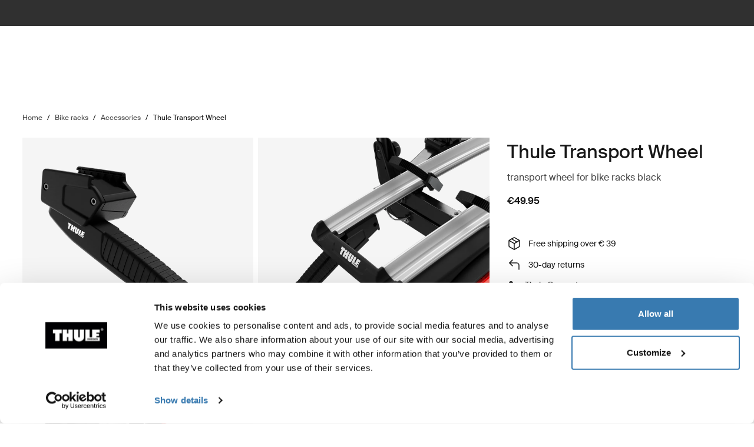

--- FILE ---
content_type: text/html; charset=utf-8
request_url: https://www.thule.com/en-ie/bike-rack/accessories/thule-transport-wheel-_-917300
body_size: 31610
content:
<!DOCTYPE html>
<html lang="en">
<head>
    <meta charset="utf-8">
    <meta http-equiv="Content-type" content="text/html; charset=UTF-8">
    <meta http-equiv="X-UA-Compatible" content="IE=edge">
    <meta name="viewport" content="width=device-width, initial-scale=1">
    <meta name="VirtualFolder" content="/">
    <link rel="icon" href="/favicon.ico?v=4" />
    <link rel="preconnect" href="https://js.monitor.azure.com">
    <link rel="stylesheet" type="text/css" href="/dist/vendors.5a00cb727cf8f3364abe.css" />
    <link rel="stylesheet" type="text/css" href="/dist/vndrs_nopurge.f36e189ef25a71793715.css" />
    <link rel="stylesheet" type="text/css" href="/dist/styles.ffb72888f003cb645741.css" />
    <link rel="stylesheet" type="text/css" href="/dist/jumpToMainContent.15ca2707c3309032307a.css" /><link rel="stylesheet" type="text/css" href="/dist/helloBar.df5e405790d24b4cfaa2.css" /><link rel="stylesheet" type="text/css" fetchpriority="high" href="/dist/siteHeader.1dec67347209660ef800.css" /><link rel="stylesheet" type="text/css" href="/dist/breadcrumbs.0b191e012a3753cb039a.css" /><link rel="stylesheet" type="text/css" href="/dist/productDetail.9eb5d2fa1b1aa9442634.css" /><link rel="stylesheet" type="text/css" href="/dist/messagesModal.d13873ed10658afff55b.css" /><link rel="stylesheet" type="text/css" href="/dist/notifyMeModal.aff701da2d4090376477.css" /><link rel="stylesheet" type="text/css" href="/dist/flowBox.bbb778fadd79f6d79d08.css" /><link rel="stylesheet" type="text/css" href="/dist/divider.461f59652ac430959cc8.css" /><link rel="stylesheet" type="text/css" href="/dist/relatedProductsSlider.6945d836c85f29a9762f.css" /><link rel="stylesheet" type="text/css" href="/dist/wrongMarket.d5ed0ac6dd1358639b17.css" /><link rel="stylesheet" type="text/css" href="/dist/languageSelector.dd4a49c3954324e2890a.css" /><link rel="stylesheet" type="text/css" href="/dist/popup.e2f371f23ff97cb9d0d4.css" /><link rel="stylesheet" type="text/css" href="/dist/cart.ed62c8e6a5e3eaeb72da.css" /><link rel="stylesheet" type="text/css" href="/dist/newsletter.cae3dff7deb3bfe2561d.css" />
    <script src="/dist/runtime.f33a5b899f70881e1d7c.js"></script>
    <script src="/dist/vendor.f80ae31285fac0d661ba.js"></script>
    <script src="/dist/global.c2d4043a77a40020bc46.js"></script>
    
    
    <script src="/dist/cloudflareVideoInitializer.019f82b44ecd9669c5a1.js"></script>
    
<meta name="description" content=" - ">
<title>Thule Transport Wheel | Thule | Ireland</title>

    <meta property="og:image" content="https://www.thule.com/-/p/838YHlZkCZ8UWauZmezuNIl5SA6d72IAKqHneQK5Pcc/rs:fit/f:webp/cb:1.4/q:80/h:500/w:500/plain/approved/std.lang.all/17/85/1391785.png" />



    <script defer type="text/javascript" src="https://assets.adobedtm.com/ff3ec0188445/5ae4e65adab9/launch-9b258df91eab.min.js"></script>
    <script>
        window.adobeDataLayer = window.adobeDataLayer || {};
        window.adobeDataLayer = {
            page: {
                title: "Bike rack accessories",
                type: "Product page",
                url: window.location.href,
                on_page_country: "IE",
                on_page_language: "en",
                currency_code: "EUR",
            },
            user: {
                visitor_login: "guest",
                ip_country: "US",
            }
        };
        document.addEventListener('DOMContentLoaded', function () {
            if (!window._THULEDATA._Checkout && typeof (_satellite) !== "undefined") // Checkout requires control to show the correct data, so skip here.
                _satellite.track("pageview");
        });
    </script>

    <script>
        window._THULEDATA = window._THULEDATA || {};
        window._THULEDATA.Bloomreach = window._THULEDATA.Bloomreach || {};
        window._THULEDATA.Bloomreach.IsEnabled = true;
    </script>
    <script type="text/plain" data-cookieconsent="marketing">
            !function (e, n, t, i, r, o) { function s(e) { if ("number" != typeof e) return e; var n = new Date; return new Date(n.getTime() + 1e3 * e) } var a = 4e3, c = "xnpe_async_hide"; function p(e) { return e.reduce((function (e, n) { return e[n] = function () { e._.push([n.toString(), arguments]) }, e }), { _: [] }) } function m(e, n, t) { var i = t.createElement(n); i.src = e; var r = t.getElementsByTagName(n)[0]; return r.parentNode.insertBefore(i, r), i } function u(e) { return "[object Date]" === Object.prototype.toString.call(e) } o.target = o.target || "https://api.exponea.com", o.file_path = o.file_path || o.target + "/js/exponea.min.js", r[n] = p(["anonymize", "initialize", "identify", "getSegments", "update", "track", "trackLink", "trackEnhancedEcommerce", "getHtml", "showHtml", "showBanner", "showWebLayer", "ping", "getAbTest", "loadDependency", "getRecommendation", "reloadWebLayers", "_preInitialize", "_initializeConfig"]), r[n].notifications = p(["isAvailable", "isSubscribed", "subscribe", "unsubscribe"]), r[n].segments = p(["subscribe"]), r[n]["snippetVersion"] = "v2.7.0", function (e, n, t) { e[n]["_" + t] = {}, e[n]["_" + t].nowFn = Date.now, e[n]["_" + t].snippetStartTime = e[n]["_" + t].nowFn() }(r, n, "performance"), function (e, n, t, i, r, o) { e[r] = { sdk: e[i], sdkObjectName: i, skipExperiments: !!t.new_experiments, sign: t.token + "/" + (o.exec(n.cookie) || ["", "new"])[1], path: t.target } }(r, e, o, n, i, RegExp("__exponea_etc__" + "=([\\w-]+)")), function (e, n, t) { m(e.file_path, n, t) }(o, t, e), function (e, n, t, i, r, o, p) { if (e.new_experiments) { !0 === e.new_experiments && (e.new_experiments = {}); var l, f = e.new_experiments.hide_class || c, _ = e.new_experiments.timeout || a, g = encodeURIComponent(o.location.href.split("#")[0]); e.cookies && e.cookies.expires && ("number" == typeof e.cookies.expires || u(e.cookies.expires) ? l = s(e.cookies.expires) : e.cookies.expires.tracking && ("number" == typeof e.cookies.expires.tracking || u(e.cookies.expires.tracking)) && (l = s(e.cookies.expires.tracking))), l && l < new Date && (l = void 0); var d = e.target + "/webxp/" + n + "/" + o[t].sign + "/modifications.min.js?http-referer=" + g + "&timeout=" + _ + "ms" + (l ? "&cookie-expires=" + Math.floor(l.getTime() / 1e3) : ""); "sync" === e.new_experiments.mode && o.localStorage.getItem("__exponea__sync_modifications__") ? function (e, n, t, i, r) { t[r][n] = "<" + n + ' src="' + e + '"></' + n + ">", i.writeln(t[r][n]), i.writeln("<" + n + ">!" + r + ".init && document.writeln(" + r + "." + n + '.replace("/' + n + '/", "/' + n + '-async/").replace("><", " async><"))</' + n + ">") }(d, n, o, p, t) : function (e, n, t, i, r, o, s, a) { o.documentElement.classList.add(e); var c = m(t, i, o); function p() { r[a].init || m(t.replace("/" + i + "/", "/" + i + "-async/"), i, o) } function u() { o.documentElement.classList.remove(e) } c.onload = p, c.onerror = p, r.setTimeout(u, n), r[s]._revealPage = u }(f, _, d, n, o, p, r, t) } }(o, t, i, 0, n, r, e), function (e, n, t) { var i; e[n]._initializeConfig(t), (null === (i = t.experimental) || void 0 === i ? void 0 : i.non_personalized_weblayers) && e[n]._preInitialize(t), e[n].start = function (i) { i && Object.keys(i).forEach((function (e) { return t[e] = i[e] })), e[n].initialize(t) } }(r, n, o) }(document, "exponea", "script", "webxpClient", window, {
                target: "https://eu2-api.eng.bloomreach.com",
                token: "dc1e427e-9526-11f0-baed-6a072b0a788f",
                experimental: {
                    non_personalized_weblayers: true
                },
                track: {
                    google_analytics: false,
                },
            });
        
            exponea.start();
            exponea.track('page_view', {
                title: document.title,
                language: window._THULEDATA?.SitecoreLanguage,
                ...window._THULEDATA?.Bloomreach_PDP,
                ...window._THULEDATA?.Bloomreach_PLP
            });
        </script>

<script>
    dataLayer = [{
        "pageTitle": "Thule Transport Wheel",
        "pageType": "Product page",
        "main category": "",
        "category": "Bike racks",
        "subcategory": "Bike rack accessories",
        "productpage": "Thule Transport Wheel",
        "productid": "917300",
        "stockStatus": "in stock",
        "visitorLogin": "False",
        "gaAggregate": "Bike rack accessories",
        "country": "IE",
        "language": "en",
        "dealerID": "",
        "IPcountry": "US",
        "AplusContent": "False"
        }];
</script>

    <link rel="preconnect" href="https://www.googletagmanager.com">
    <!-- Google Tag Manager -->
    <script type="text/javascript">
        (function (w, d, s, l, i) {
            w[l] = w[l] || []; w[l].push({
                'gtm.start':
                    new Date().getTime(), event: 'gtm.js'
            }); var f = d.getElementsByTagName(s)[0],
                j = d.createElement(s), dl = l != 'dataLayer' ? '&l=' + l : ''; j.async = true; j.src =
                    'https://www.googletagmanager.com/gtm.js?id=' + i + dl; f.parentNode.insertBefore(j, f);
        })(window, document, 'script', 'dataLayer', 'GTM-W3GPCJ');
    </script>
    <!-- End Google Tag Manager -->










<link rel="canonical" href="https://www.thule.com/en-ie/bike-rack/accessories/thule-transport-wheel-_-917300" />
        <link rel="alternate" hreflang="ru-ru" href="https://www.thule.com/ru-ru/bike-rack/accessories/thule-transport-wheel-_-917300" />
        <link rel="alternate" hreflang="es-gt" href="https://www.thule.com/es-gt/bike-rack/accessories/thule-transport-wheel-_-917300" />
        <link rel="alternate" hreflang="en-ua" href="https://www.thule.com/en-ua/bike-rack/accessories/thule-transport-wheel-_-917300" />
        <link rel="alternate" hreflang="en-sk" href="https://www.thule.com/en-sk/bike-rack/accessories/thule-transport-wheel-_-917300" />
        <link rel="alternate" hreflang="pt-br" href="https://www.thule.com/pt-br/bike-rack/accessories/thule-transport-wheel-_-917300" />
        <link rel="alternate" hreflang="es-es" href="https://www.thule.com/es-es/bike-rack/accessories/thule-transport-wheel-_-917300" />
        <link rel="alternate" hreflang="es-do" href="https://www.thule.com/es-do/bike-rack/accessories/thule-transport-wheel-_-917300" />
        <link rel="alternate" hreflang="en-si" href="https://www.thule.com/en-si/bike-rack/accessories/thule-transport-wheel-_-917300" />
        <link rel="alternate" hreflang="en-mt" href="https://www.thule.com/en-mt/bike-rack/accessories/thule-transport-wheel-_-917300" />
        <link rel="alternate" hreflang="nl-nl" href="https://www.thule.com/nl-nl/bike-rack/accessories/thule-transport-wheel-_-917300" />
        <link rel="alternate" hreflang="en-lv" href="https://www.thule.com/en-lv/bike-rack/accessories/thule-transport-wheel-_-917300" />
        <link rel="alternate" hreflang="en-is" href="https://www.thule.com/en-is/bike-rack/accessories/thule-transport-wheel-_-917300" />
        <link rel="alternate" hreflang="en-gb" href="https://www.thule.com/en-gb/bike-rack/accessories/thule-transport-wheel-_-917300" />
        <link rel="alternate" hreflang="es-sv" href="https://www.thule.com/es-sv/bike-rack/accessories/thule-transport-wheel-_-917300" />
        <link rel="alternate" hreflang="zh-tw" href="https://www.thule.com/zh-tw/bike-rack/accessories/thule-transport-wheel-_-917300" />
        <link rel="alternate" hreflang="zh-hk" href="https://www.thule.com/zh-hk/bike-rack/accessories/thule-transport-wheel-_-917300" />
        <link rel="alternate" hreflang="en-ie" href="https://www.thule.com/en-ie/bike-rack/accessories/thule-transport-wheel-_-917300" />
        <link rel="alternate" hreflang="en-vn" href="https://www.thule.com/en-vn/bike-rack/accessories/thule-transport-wheel-_-917300" />
        <link rel="alternate" hreflang="en-th" href="https://www.thule.com/en-th/bike-rack/accessories/thule-transport-wheel-_-917300" />
        <link rel="alternate" hreflang="fr-fr" href="https://www.thule.com/fr-fr/bike-rack/accessories/thule-transport-wheel-_-917300" />
        <link rel="alternate" hreflang="es-ve" href="https://www.thule.com/es-ve/bike-rack/accessories/thule-transport-wheel-_-917300" />
        <link rel="alternate" hreflang="es-pa" href="https://www.thule.com/es-pa/bike-rack/accessories/thule-transport-wheel-_-917300" />
        <link rel="alternate" hreflang="en-sg" href="https://www.thule.com/en-sg/bike-rack/accessories/thule-transport-wheel-_-917300" />
        <link rel="alternate" hreflang="en-pf" href="https://www.thule.com/en-pf/bike-rack/accessories/thule-transport-wheel-_-917300" />
        <link rel="alternate" hreflang="en-mk" href="https://www.thule.com/en-mk/bike-rack/accessories/thule-transport-wheel-_-917300" />
        <link rel="alternate" hreflang="en-me" href="https://www.thule.com/en-me/bike-rack/accessories/thule-transport-wheel-_-917300" />
        <link rel="alternate" hreflang="en-in" href="https://www.thule.com/en-in/bike-rack/accessories/thule-transport-wheel-_-917300" />
        <link rel="alternate" hreflang="en-ch" href="https://www.thule.com/en-ch/bike-rack/accessories/thule-transport-wheel-_-917300" />
        <link rel="alternate" hreflang="fr-be" href="https://www.thule.com/fr-be/bike-rack/accessories/thule-transport-wheel-_-917300" />
        <link rel="alternate" hreflang="zh-cn" href="https://www.thule.com/zh-cn/bike-rack/accessories/thule-transport-wheel-_-917300" />
        <link rel="alternate" hreflang="pt-pt" href="https://www.thule.com/pt-pt/bike-rack/accessories/thule-transport-wheel-_-917300" />
        <link rel="alternate" hreflang="hr-hr" href="https://www.thule.com/hr-hr/bike-rack/accessories/thule-transport-wheel-_-917300" />
        <link rel="alternate" hreflang="es-cr" href="https://www.thule.com/es-cr/bike-rack/accessories/thule-transport-wheel-_-917300" />
        <link rel="alternate" hreflang="es-cl" href="https://www.thule.com/es-cl/bike-rack/accessories/thule-transport-wheel-_-917300" />
        <link rel="alternate" hreflang="nb-no" href="https://www.thule.com/nb-no/bike-rack/accessories/thule-transport-wheel-_-917300" />
        <link rel="alternate" hreflang="fi-fi" href="https://www.thule.com/fi-fi/bike-rack/accessories/thule-transport-wheel-_-917300" />
        <link rel="alternate" hreflang="es-py" href="https://www.thule.com/es-py/bike-rack/accessories/thule-transport-wheel-_-917300" />
        <link rel="alternate" hreflang="en-nz" href="https://www.thule.com/en-nz/bike-rack/accessories/thule-transport-wheel-_-917300" />
        <link rel="alternate" hreflang="en-ph" href="https://www.thule.com/en-ph/bike-rack/accessories/thule-transport-wheel-_-917300" />
        <link rel="alternate" hreflang="en-kw" href="https://www.thule.com/en-kw/bike-rack/accessories/thule-transport-wheel-_-917300" />
        <link rel="alternate" hreflang="en-id" href="https://www.thule.com/en-id/bike-rack/accessories/thule-transport-wheel-_-917300" />
        <link rel="alternate" hreflang="en-hk" href="https://www.thule.com/en-hk/bike-rack/accessories/thule-transport-wheel-_-917300" />
        <link rel="alternate" hreflang="de-de" href="https://www.thule.com/de-de/bike-rack/accessories/thule-transport-wheel-_-917300" />
        <link rel="alternate" hreflang="sv-se" href="https://www.thule.com/sv-se/bike-rack/accessories/thule-transport-wheel-_-917300" />
        <link rel="alternate" hreflang="en-cy" href="https://www.thule.com/en-cy/bike-rack/accessories/thule-transport-wheel-_-917300" />
        <link rel="alternate" hreflang="en-am" href="https://www.thule.com/en-am/bike-rack/accessories/thule-transport-wheel-_-917300" />
        <link rel="alternate" hreflang="de-lu" href="https://www.thule.com/de-lu/bike-rack/accessories/thule-transport-wheel-_-917300" />
        <link rel="alternate" hreflang="en-za" href="https://www.thule.com/en-za/bike-rack/accessories/thule-transport-wheel-_-917300" />
        <link rel="alternate" hreflang="en-tr" href="https://www.thule.com/en-tr/bike-rack/accessories/thule-transport-wheel-_-917300" />
        <link rel="alternate" hreflang="en-bg" href="https://www.thule.com/en-bg/bike-rack/accessories/thule-transport-wheel-_-917300" />
        <link rel="alternate" hreflang="cs-cz" href="https://www.thule.com/cs-cz/bike-rack/accessories/thule-transport-wheel-_-917300" />
        <link rel="alternate" hreflang="de-ch" href="https://www.thule.com/de-ch/bike-rack/accessories/thule-transport-wheel-_-917300" />
        <link rel="alternate" hreflang="hr-ba" href="https://www.thule.com/hr-ba/bike-rack/accessories/thule-transport-wheel-_-917300" />
        <link rel="alternate" hreflang="en-rs" href="https://www.thule.com/en-rs/bike-rack/accessories/thule-transport-wheel-_-917300" />
        <link rel="alternate" hreflang="en-ge" href="https://www.thule.com/en-ge/bike-rack/accessories/thule-transport-wheel-_-917300" />
        <link rel="alternate" hreflang="en-az" href="https://www.thule.com/en-az/bike-rack/accessories/thule-transport-wheel-_-917300" />
        <link rel="alternate" hreflang="sv-fi" href="https://www.thule.com/sv-fi/bike-rack/accessories/thule-transport-wheel-_-917300" />
        <link rel="alternate" hreflang="ru-kz" href="https://www.thule.com/ru-kz/bike-rack/accessories/thule-transport-wheel-_-917300" />
        <link rel="alternate" hreflang="pl-pl" href="https://www.thule.com/pl-pl/bike-rack/accessories/thule-transport-wheel-_-917300" />
        <link rel="alternate" hreflang="es-ni" href="https://www.thule.com/es-ni/bike-rack/accessories/thule-transport-wheel-_-917300" />
        <link rel="alternate" hreflang="es-uy" href="https://www.thule.com/es-uy/bike-rack/accessories/thule-transport-wheel-_-917300" />
        <link rel="alternate" hreflang="ko-kr" href="https://www.thule.com/ko-kr/bike-rack/accessories/thule-transport-wheel-_-917300" />
        <link rel="alternate" hreflang="it-it" href="https://www.thule.com/it-it/bike-rack/accessories/thule-transport-wheel-_-917300" />
        <link rel="alternate" hreflang="es-ec" href="https://www.thule.com/es-ec/bike-rack/accessories/thule-transport-wheel-_-917300" />
        <link rel="alternate" hreflang="en-lt" href="https://www.thule.com/en-lt/bike-rack/accessories/thule-transport-wheel-_-917300" />
        <link rel="alternate" hreflang="en-ro" href="https://www.thule.com/en-ro/bike-rack/accessories/thule-transport-wheel-_-917300" />
        <link rel="alternate" hreflang="nl-be" href="https://www.thule.com/nl-be/bike-rack/accessories/thule-transport-wheel-_-917300" />
        <link rel="alternate" hreflang="it-ch" href="https://www.thule.com/it-ch/bike-rack/accessories/thule-transport-wheel-_-917300" />
        <link rel="alternate" hreflang="en-il" href="https://www.thule.com/en-il/bike-rack/accessories/thule-transport-wheel-_-917300" />
        <link rel="alternate" hreflang="en-gr" href="https://www.thule.com/en-gr/bike-rack/accessories/thule-transport-wheel-_-917300" />
        <link rel="alternate" hreflang="en-be" href="https://www.thule.com/en-be/bike-rack/accessories/thule-transport-wheel-_-917300" />
        <link rel="alternate" hreflang="et-ee" href="https://www.thule.com/et-ee/bike-rack/accessories/thule-transport-wheel-_-917300" />
        <link rel="alternate" hreflang="es-ar" href="https://www.thule.com/es-ar/bike-rack/accessories/thule-transport-wheel-_-917300" />
        <link rel="alternate" hreflang="en-au" href="https://www.thule.com/en-au/bike-rack/accessories/thule-transport-wheel-_-917300" />
        <link rel="alternate" hreflang="ru-kg" href="https://www.thule.com/ru-kg/bike-rack/accessories/thule-transport-wheel-_-917300" />
        <link rel="alternate" hreflang="en-ae" href="https://www.thule.com/en-ae/bike-rack/accessories/thule-transport-wheel-_-917300" />
        <link rel="alternate" hreflang="da-dk" href="https://www.thule.com/da-dk/bike-rack/accessories/thule-transport-wheel-_-917300" />
        <link rel="alternate" hreflang="ru-by" href="https://www.thule.com/ru-by/bike-rack/accessories/thule-transport-wheel-_-917300" />
        <link rel="alternate" hreflang="fr-lu" href="https://www.thule.com/fr-lu/bike-rack/accessories/thule-transport-wheel-_-917300" />
        <link rel="alternate" hreflang="fr-ch" href="https://www.thule.com/fr-ch/bike-rack/accessories/thule-transport-wheel-_-917300" />
        <link rel="alternate" hreflang="es-pe" href="https://www.thule.com/es-pe/bike-rack/accessories/thule-transport-wheel-_-917300" />
        <link rel="alternate" hreflang="en-my" href="https://www.thule.com/en-my/bike-rack/accessories/thule-transport-wheel-_-917300" />
        <link rel="alternate" hreflang="en-md" href="https://www.thule.com/en-md/bike-rack/accessories/thule-transport-wheel-_-917300" />
        <link rel="alternate" hreflang="en-hu" href="https://www.thule.com/en-hu/bike-rack/accessories/thule-transport-wheel-_-917300" />
        <link rel="alternate" hreflang="de-at" href="https://www.thule.com/de-at/bike-rack/accessories/thule-transport-wheel-_-917300" />


    <script>
        window.cdpVariables = {
            trackingEnabled: true,
            pageViewEnabled: false,
            newsletterSignupEnabled: true,
            cdpCookieDomain: '.www.thule.com',
            cdpClientKey: 'a1796a961f2e362ec9561db015e1fe92',
            cdpTargetURL: 'https://api-engage-eu.sitecorecloud.io',
            pointOfSale: 'www.thule.com',
            language: 'en',
            market: 'IE',
            Page: {
  "pageId": "917300",
  "pageType": "Product page",
  "pageTitle": "Thule Transport Wheel transport wheel for bike racks black",
  "pageCategory": "Accessories",
  "pageTags": []
},
            UTM_Source: '',
            UTM_Medium: '',
            UTM_Campaign: '',
            UTM_Term: ''
        };
    </script>
    <script type="text/plain" data-cookieconsent="marketing, statistics">
        window.cdpVariables.cookieBotEnabled = true;
    </script>

    <meta name="VIcurrentDateTime" content="639055065081567221>"/><meta name="VirtualFolder" content="\"/><script type='text/javascript' src='/layouts/system/VisitorIdentification.js'></script>
    <script type="text/plain" data-cookieconsent="statistics">
        !function(T,l,y){var S=T.location,k="script",D="instrumentationKey",C="ingestionendpoint",I="disableExceptionTracking",E="ai.device.",b="toLowerCase",w="crossOrigin",N="POST",e="appInsightsSDK",t=y.name||"appInsights";(y.name||T[e])&&(T[e]=t);var n=T[t]||function(d){var g=!1,f=!1,m={initialize:!0,queue:[],sv:"5",version:2,config:d};function v(e,t){var n={},a="Browser";return n[E+"id"]=a[b](),n[E+"type"]=a,n["ai.operation.name"]=S&&S.pathname||"_unknown_",n["ai.internal.sdkVersion"]="javascript:snippet_"+(m.sv||m.version),{time:function(){var e=new Date;function t(e){var t=""+e;return 1===t.length&&(t="0"+t),t}return e.getUTCFullYear()+"-"+t(1+e.getUTCMonth())+"-"+t(e.getUTCDate())+"T"+t(e.getUTCHours())+":"+t(e.getUTCMinutes())+":"+t(e.getUTCSeconds())+"."+((e.getUTCMilliseconds()/1e3).toFixed(3)+"").slice(2,5)+"Z"}(),iKey:e,name:"Microsoft.ApplicationInsights."+e.replace(/-/g,"")+"."+t,sampleRate:100,tags:n,data:{baseData:{ver:2}}}}var h=d.url||y.src;if(h){function a(e){var t,n,a,i,r,o,s,c,u,p,l;g=!0,m.queue=[],f||(f=!0,t=h,s=function(){var e={},t=d.connectionString;if(t)for(var n=t.split(";"),a=0;a<n.length;a++){var i=n[a].split("=");2===i.length&&(e[i[0][b]()]=i[1])}if(!e[C]){var r=e.endpointsuffix,o=r?e.location:null;e[C]="https://"+(o?o+".":"")+"dc."+(r||"services.visualstudio.com")}return e}(),c=s[D]||d[D]||"",u=s[C],p=u?u+"/v2/track":d.endpointUrl,(l=[]).push((n="SDK LOAD Failure: Failed to load Application Insights SDK script (See stack for details)",a=t,i=p,(o=(r=v(c,"Exception")).data).baseType="ExceptionData",o.baseData.exceptions=[{typeName:"SDKLoadFailed",message:n.replace(/\./g,"-"),hasFullStack:!1,stack:n+"\nSnippet failed to load ["+a+"] -- Telemetry is disabled\nHelp Link: https://go.microsoft.com/fwlink/?linkid=2128109\nHost: "+(S&&S.pathname||"_unknown_")+"\nEndpoint: "+i,parsedStack:[]}],r)),l.push(function(e,t,n,a){var i=v(c,"Message"),r=i.data;r.baseType="MessageData";var o=r.baseData;return o.message='AI (Internal): 99 message:"'+("SDK LOAD Failure: Failed to load Application Insights SDK script (See stack for details) ("+n+")").replace(/\"/g,"")+'"',o.properties={endpoint:a},i}(0,0,t,p)),function(e,t){if(JSON){var n=T.fetch;if(n&&!y.useXhr)n(t,{method:N,body:JSON.stringify(e),mode:"cors"});else if(XMLHttpRequest){var a=new XMLHttpRequest;a.open(N,t),a.setRequestHeader("Content-type","application/json"),a.send(JSON.stringify(e))}}}(l,p))}function i(e,t){f||setTimeout(function(){!t&&m.core||a()},500)}var e=function(){var n=l.createElement(k);n.src=h;var e=y[w];return!e&&""!==e||"undefined"==n[w]||(n[w]=e),n.onload=i,n.onerror=a,n.onreadystatechange=function(e,t){"loaded"!==n.readyState&&"complete"!==n.readyState||i(0,t)},n}();y.ld<0?l.getElementsByTagName("head")[0].appendChild(e):setTimeout(function(){l.getElementsByTagName(k)[0].parentNode.appendChild(e)},y.ld||0)}try{m.cookie=l.cookie}catch(p){}function t(e){for(;e.length;)!function(t){m[t]=function(){var e=arguments;g||m.queue.push(function(){m[t].apply(m,e)})}}(e.pop())}var n="track",r="TrackPage",o="TrackEvent";t([n+"Event",n+"PageView",n+"Exception",n+"Trace",n+"DependencyData",n+"Metric",n+"PageViewPerformance","start"+r,"stop"+r,"start"+o,"stop"+o,"addTelemetryInitializer","setAuthenticatedUserContext","clearAuthenticatedUserContext","flush"]),m.SeverityLevel={Verbose:0,Information:1,Warning:2,Error:3,Critical:4};var s=(d.extensionConfig||{}).ApplicationInsightsAnalytics||{};if(!0!==d[I]&&!0!==s[I]){var c="onerror";t(["_"+c]);var u=T[c];T[c]=function(e,t,n,a,i){var r=u&&u(e,t,n,a,i);return!0!==r&&m["_"+c]({message:e,url:t,lineNumber:n,columnNumber:a,error:i}),r},d.autoExceptionInstrumented=!0}return m}(y.cfg);function a(){y.onInit&&y.onInit(n)}(T[t]=n).queue&&0===n.queue.length?(n.queue.push(a),n.trackPageView({})):a()}(window,document,{
src: "https://js.monitor.azure.com/scripts/b/ai.2.min.js", // The SDK URL Source
crossOrigin: "anonymous", 
cfg: { // Application Insights Configuration
    connectionString: 'InstrumentationKey=e392673c-d5a2-458a-bd6c-236a82b2064f;IngestionEndpoint=https://germanywestcentral-0.in.applicationinsights.azure.com/;LiveEndpoint=https://germanywestcentral.livediagnostics.monitor.azure.com/'
}});
    </script>
</head>
<body class="thule-site">
    

    <!-- Google Tag Manager (noscript) -->
    <noscript>
        <iframe src="https://www.googletagmanager.com/ns.html?id=GTM-W3GPCJ"
                height="0" width="0" style="display:none;visibility:hidden"></iframe>
    </noscript>
    <!-- End Google Tag Manager (noscript) -->

<script>
    window._THULEDATA = window._THULEDATA || {};
    _THULEDATA.IsEditing = false;
    _THULEDATA.SitecoreLanguage = "en-IE";
    _THULEDATA.SitecoreSiteName = "Thule";
</script>

<header id="thule-header" class="layout__header">
    
<nav class="jump-to-main-content" data-component-label="Jump to main content">
	<a href="#main-content" class="jump-to-main-content--link">Jump to content</a>
</nav>




<div class="thule-container--full-width hellobar-component bg-color--gray90" data-component-label="Hello bar">
	<div id="hellobar-slider" class=" hellobar-component splide d-flex" data-autoplayspeed="7000">
		<div class="splide__track">
			<ul class="splide__list paragraph--xs">
					<li class="text-color--gray10 hello-bar-item splide__slide text-center py-2">
						<strong>NOTE</strong>: Delivery may take 1–2 additional days due to weather conditions.
					</li>
					<li class="text-color--gray10 hello-bar-item splide__slide text-center py-2">
						Buy a <a href="https://www.thule.com/en-ie/cargo-carrier/car-top-carrier">roof box</a>, get 20% off roof racks
					</li>
					<li class="text-color--gray10 hello-bar-item splide__slide text-center py-2">
						A modular car seat system, simplified. <a href="https://www.thule.com/en-ie/news/car-seats">Check out our car seats</a>
					</li>
			</ul>
		</div>
	</div>
</div>
    
    
    <script>
        window._THULEDATA = window._THULEDATA || {};
        window._THULEDATA.isB2CEnabled = true;
        window._THULEDATA.showPrice = true;
        window._THULEDATA.enableFavorites = true;
        window._THULEDATA.currencyCode = 'EUR';
        window._THULEDATA.isCheckout = false;
        window._THULEDATA._siteHeader = {"ShoppingCartPageLink":{"Url":"","Text":"Shoppingcart landing page"},"DealerLocatorPageLink":{"Url":"/en-ie/dealer-locator","Text":"Where to buy"},"MyAccountPageLink":{"Url":"/en-ie/my-account/log-in","Text":"Log in"},"SearchPageLink":{"Url":"/en-ie/search","Text":"Search landing page"},"ProductFavoritesPageLink":{"Url":"/en-ie/favorites","Text":"Guest product favorites page"},"Translations":{"Search":"Search","SearchProducts":"Product hits","Clear":"Clear","Close":"Close","QuickLinks":"Popular searches","Suggestions":"Suggested searches","Categories":"Categories","OriginalPrice":"Original price","SalePrice":"Sale price","Save":"Save","RRPText":"Path:Thule/Translations/Products/RRP"},"Navigation":[{"PromotionField":{"DisplayName":"Europe DTC - Buy a roof box get 20 percent off roof racks","ImageURL":"/-/s/-jg_dtvYGveeCj4yEenkPMJKHL5o2gxKA3WerrpUll0/rs:fit/cb:-1/plain/-/media/images/thule/homepage-campaigns/2025/november/menuad_shopbyproduct_dtc.jpg","Header":"Buy a roof box, get 20% off roof racks","PromotionAreaLinkURL":"/en-ie/cargo-carrier/car-top-carrier","LinkText":"","ShowNewIcon":false,"ImageAltText":"Woman standing next to a car in a snowy landscape, closing the Thule Motion 3 roof box\u2028.","WhiteFadeColor":false,"InfoTextHeaderField":"More","InfoTextField":"","LinksMultiselectField":[{"Link":"/en-ie/articles/guides","DisplayName":"Tips \u0026 guides","EnglishTitle":"Tips \u0026 guides"},{"Link":"/en-ie/articles/stories","DisplayName":"Stories","EnglishTitle":"Stories"}],"EnglishInfoTextHeaderField":"More"},"HasProductSection":true,"ProductSections":[{"Name":"Racks and cargo carriers","EnglishTitle":"Racks and cargo carriers","Categories":[{"Name":"Bike racks","Link":"/en-ie/bike-rack","SubCategories":[{"Name":"Towbar bike racks","Link":"/en-ie/bike-rack/towbar-bike-racks","Id":"{DB008D13-DD4D-4BCD-A6D1-20DEC84E5BA0}","EnglishTitle":"Towbar bike racks"},{"Name":"Roof bike racks","Link":"/en-ie/bike-rack/roof-bike-racks","Id":"{F13A2BD8-6C52-48DC-BE67-BDD1B6D08FD8}","EnglishTitle":"Roof bike racks"},{"Name":"Trunk bike racks","Link":"/en-ie/bike-rack/trunk-bike-racks","Id":"{CE117DCE-76AA-4D1A-BADB-C37587643E87}","EnglishTitle":"Trunk bike racks"},{"Name":"RV bike racks","Link":"/en-ie/bike-rack/rv-bike-racks","Id":"{9C6A8082-E6F0-4DCC-B71A-21934438A773}","EnglishTitle":"RV bike racks"},{"Name":"Bike rack bundles","Link":"/en-ie/bike-rack/bike-rack-bundles","Id":"{CBAE1277-C92B-4773-9730-BD02C786E061}","EnglishTitle":"Bike rack bundles"},{"Name":"Accessories","Link":"/en-ie/bike-rack/accessories","Id":"{8B8EC36B-4112-4017-9E5E-457E980436A0}","EnglishTitle":"Accessories"}],"DiscoverAllText":"View all Bike racks","EnglishDiscoverAllText":"View all Bike racks","Id":"{90F4653B-4FDB-4E3D-85C3-C64969FF3EE4}","EnglishTitle":"Bike racks"},{"Name":"Roof racks and platforms","Link":"/en-ie/roof-rack","SubCategories":[{"Name":"Roof racks","Link":"/en-ie/roof-rack/car-roof-racks","Id":"{F550DF72-4419-46A1-820C-D7833BCF8230}","EnglishTitle":"Roof racks"},{"Name":"Roof platforms","Link":"/en-ie/roof-rack/roof-platforms","Id":"{B09D238A-9180-44AB-97E1-6A9B344B35EE}","EnglishTitle":"Roof platforms"},{"Name":"Professional accessories","Link":"/en-ie/roof-rack/professional-accessories","Id":"{4F86B32C-1E7B-48D5-8BA8-1694E86CC743}","EnglishTitle":"Professional accessories"},{"Name":"Accessories","Link":"/en-ie/roof-rack/roof-racks-and-accessories","Id":"{10D79748-0BF1-4213-9F78-373EC8708D1F}","EnglishTitle":"Accessories"}],"DiscoverAllText":"View all Roof racks and platforms","EnglishDiscoverAllText":"View all Roof racks and platforms","Id":"{8F1F416D-40B4-487D-B5A0-1C9F5D81B466}","EnglishTitle":"Roof racks and platforms"},{"Name":"Cargo carriers","Link":"/en-ie/cargo-carrier","SubCategories":[{"Name":"Roof boxes","Link":"/en-ie/cargo-carrier/car-top-carrier","Id":"{DB646D00-7ACC-48CC-A1F4-7156863EF55F}","EnglishTitle":"Roof boxes"},{"Name":"Towbar cargo carriers","Link":"/en-ie/cargo-carrier/towbar-cargo-carriers","Id":"{021EDC7C-2B0F-4053-804B-D8A1D80D7016}","EnglishTitle":"Towbar cargo carriers"},{"Name":"Roof baskets","Link":"/en-ie/cargo-carrier/roof-baskets","Id":"{F46DE92C-D5A1-4EFA-AC96-76C071DB53AF}","EnglishTitle":"Roof baskets"},{"Name":"Cargo carrier bundles","Link":"/en-ie/cargo-carrier/cargo-carrier-bundles","Id":"{F755A035-319A-4548-AFE9-8DFDBE544BDC}","EnglishTitle":"Cargo carrier bundles"},{"Name":"Accessories","Link":"/en-ie/cargo-carrier/cargo-accessories","Id":"{CE831629-0DF2-4A54-B326-43465673B138}","EnglishTitle":"Accessories"}],"DiscoverAllText":"View all Cargo carriers","EnglishDiscoverAllText":"View all Cargo carriers","Id":"{1CD6D9DA-1776-4045-A495-7BC6DEEE541D}","EnglishTitle":"Cargo carriers"},{"Name":"Water racks","Link":"/en-ie/water-racks","SubCategories":[{"Name":"Kayak and canoe racks","Link":"/en-ie/water-racks/kayak-and-canoe-racks","Id":"{08D490A1-9900-476D-9AC3-4A437F1D326A}","EnglishTitle":"Kayak and canoe racks"},{"Name":"Surfboard and SUP racks","Link":"/en-ie/water-racks/surfboard-and-sup-racks","Id":"{8EC33E9B-8007-4F26-853D-14574B862BA0}","EnglishTitle":"Surfboard and SUP racks"},{"Name":"Accessories","Link":"/en-ie/water-racks/water-rack-accessories","Id":"{FCCDC0D1-2F8F-4339-B358-983A25E1285B}","EnglishTitle":"Accessories"}],"DiscoverAllText":"View all Water racks","EnglishDiscoverAllText":"View all Water racks","Id":"{5C69981B-6408-42C4-BB68-2611BA0E7FDA}","EnglishTitle":"Water racks"},{"Name":"Winter racks","Link":"/en-ie/winter-racks","SubCategories":[{"Name":"Ski and snowboard racks","Link":"/en-ie/winter-racks/ski-and-snowboard-racks","Id":"{65A2F0ED-FD18-4ACE-B05B-AB6CB9DF3A63}","EnglishTitle":"Ski and snowboard racks"}],"DiscoverAllText":"View all Winter racks","EnglishDiscoverAllText":"View all Winter racks","Id":"{4140999D-4F2E-4CE7-BBBC-FF4DEDA4C7FD}","EnglishTitle":"Winter racks"},{"Name":"Phone cases and mounts","Link":"/en-ie/phone-cases-and-mounts","SubCategories":[{"Name":"Phone cases","Link":"/en-ie/phone-cases-and-mounts/phone-cases","Id":"{D8C63672-6F0D-47FA-B6C8-EC4C5ADD0911}","EnglishTitle":"Phone cases"},{"Name":"Mounts","Link":"/en-ie/phone-cases-and-mounts/mounts","Id":"{3CA361D2-96B3-4D2E-8573-8F6E00CBA262}","EnglishTitle":"Mounts"},{"Name":"Accessories","Link":"/en-ie/phone-cases-and-mounts/accessories","Id":"{85FD09CE-3A8F-4E42-8EED-4232094C52EE}","EnglishTitle":"Accessories"}],"DiscoverAllText":"View all Phone cases and mounts","EnglishDiscoverAllText":"View all Phone cases and mounts","Id":"{1D4550B3-D17D-4617-86DD-6F96E659F09B}","EnglishTitle":"Phone cases and mounts"}],"PromotionField":{"DisplayName":"Europe - Racks and carriers","ImageURL":"/-/s/pnt0wHtW9mqV0zYS9bkoOsMvG0ZwdqHVVdjZ41Dtt-o/rs:fit/cb:-1/plain/-/media/images/thule/homepage-campaigns/2025/november/menuad_racksandcarriers_eur.jpg","Header":"Thule Arcos XL - Made for your winter gear, great all year round","PromotionAreaLinkURL":"/en-ie/thule-arcos-xl","LinkText":"","ShowNewIcon":false,"ImageAltText":"Car equipped with Thule roof box and Thule Arcos XL, parked in a snowy landscape.","WhiteFadeColor":false,"InfoTextHeaderField":"More","InfoTextField":"","LinksMultiselectField":[{"Link":"/en-ie/articles/guides","DisplayName":"Tips \u0026 guides","EnglishTitle":"Tips \u0026 guides"},{"Link":"/en-ie/articles/stories","DisplayName":"Stories","EnglishTitle":"Stories"}],"EnglishInfoTextHeaderField":"More"},"Url":null,"Id":"{66270EBF-A02D-48D6-A9BC-C09C36A3A579}"},{"Name":"Bike","EnglishTitle":"Bike","Categories":[{"Name":"Bike racks","Link":"/en-ie/bike-rack","SubCategories":[{"Name":"Towbar bike racks","Link":"/en-ie/bike-rack/towbar-bike-racks","Id":"{DB008D13-DD4D-4BCD-A6D1-20DEC84E5BA0}","EnglishTitle":"Towbar bike racks"},{"Name":"Roof bike racks","Link":"/en-ie/bike-rack/roof-bike-racks","Id":"{F13A2BD8-6C52-48DC-BE67-BDD1B6D08FD8}","EnglishTitle":"Roof bike racks"},{"Name":"Trunk bike racks","Link":"/en-ie/bike-rack/trunk-bike-racks","Id":"{CE117DCE-76AA-4D1A-BADB-C37587643E87}","EnglishTitle":"Trunk bike racks"},{"Name":"RV bike racks","Link":"/en-ie/bike-rack/rv-bike-racks","Id":"{9C6A8082-E6F0-4DCC-B71A-21934438A773}","EnglishTitle":"RV bike racks"},{"Name":"Bike rack bundles","Link":"/en-ie/bike-rack/bike-rack-bundles","Id":"{CBAE1277-C92B-4773-9730-BD02C786E061}","EnglishTitle":"Bike rack bundles"},{"Name":"Accessories","Link":"/en-ie/bike-rack/accessories","Id":"{8B8EC36B-4112-4017-9E5E-457E980436A0}","EnglishTitle":"Accessories"}],"DiscoverAllText":"View all Bike racks","EnglishDiscoverAllText":"View all Bike racks","Id":"{90F4653B-4FDB-4E3D-85C3-C64969FF3EE4}","EnglishTitle":"Bike racks"},{"Name":"Bike trailers","Link":"/en-ie/bike-trailers","SubCategories":[{"Name":"Bike trailers for kids","Link":"/en-ie/bike-trailers/bike-trailers-for-kids","Id":"{030901C7-DEF2-41CA-A344-BBB9C8419809}","EnglishTitle":"Bike trailers for kids"},{"Name":"Bike trailers for cargo","Link":"/en-ie/bike-trailers/bike-trailers-for-cargo","Id":"{35215E34-42EE-4DED-AC90-52C3A129AD47}","EnglishTitle":"Bike trailers for cargo"},{"Name":"Bike trailer bundles","Link":"/en-ie/bike-trailers/bike-trailer-bundles","Id":"{25DCF6E9-6614-4063-88B8-DEE855226C28}","EnglishTitle":"Bike trailer bundles"},{"Name":"Accessories","Link":"/en-ie/bike-trailers/bike-trailer-accessories","Id":"{FEDC3B9B-B90E-41C3-A12D-337C44584C6E}","EnglishTitle":"Accessories"}],"DiscoverAllText":"View all Bike trailers","EnglishDiscoverAllText":"View all Bike trailers","Id":"{D0D2C878-35BC-4BD0-95B0-A88BE79CF9FA}","EnglishTitle":"Bike trailers"},{"Name":"Child bike seats","Link":"/en-ie/child-bike-seats","SubCategories":[{"Name":"Rear child bike seats","Link":"/en-ie/child-bike-seats/rear-mounted-child-bike-seats","Id":"{23596F72-0EC9-48E3-8BA7-D3FA571FAE24}","EnglishTitle":"Rear child bike seats"},{"Name":"Front child bike seats","Link":"/en-ie/child-bike-seats/front-mounted-child-bike-seats","Id":"{4F58D1DA-05DA-4AE2-A0D5-B4A54C06FB4D}","EnglishTitle":"Front child bike seats"},{"Name":"Accessories","Link":"/en-ie/child-bike-seats/child-bike-seat-accessories","Id":"{8EB8E2C6-3D57-4C11-AA76-0644C01AB4A1}","EnglishTitle":"Accessories"}],"DiscoverAllText":"View all Child bike seats","EnglishDiscoverAllText":"View all Child bike seats","Id":"{835DD258-6AFC-4934-93A0-21EC5DAC11E9}","EnglishTitle":"Child bike seats"},{"Name":"Bike and sport bags","Link":"/en-ie/bike-packs-bags-and-racks","SubCategories":[{"Name":"Bike panniers and racks","Link":"/en-ie/bike-packs-bags-and-racks/panniers-and-bike-bags","Id":"{0A79BA03-90A7-4EA3-8769-150859B44A66}","EnglishTitle":"Bike panniers and racks"},{"Name":"Bike gear bags and travel cases","Link":"/en-ie/bike-packs-bags-and-racks/bike-travel-cases","Id":"{95041414-2265-4E29-9AF1-15D8E05CF425}","EnglishTitle":"Bike gear bags and travel cases"},{"Name":"Bike backpacks","Link":"/en-ie/bike-packs-bags-and-racks/biking-backpacks-and-bags","Id":"{DFBECA0C-59BB-4E9A-99E6-A117E94F6FE0}","EnglishTitle":"Bike backpacks"},{"Name":"Surfboard bags","Link":"/en-ie/bike-packs-bags-and-racks/surfboard-bags","Id":"{C36183E5-8D60-42E3-8334-5A70720B4358}","EnglishTitle":"Surfboard bags"},{"Name":"InLock system","Link":"/en-ie/bike-packs-bags-and-racks/explore-pannier-system-inlock","Id":"{B2F2026F-DF8A-4FD0-A7C5-9AB19C43B7F8}","EnglishTitle":"InLock system"}],"DiscoverAllText":"View all Bike and sport bags","EnglishDiscoverAllText":"View all Bike and sport bags","Id":"{43BBC920-53A7-4484-8949-EB104D7CFD99}","EnglishTitle":"Bike and sport bags"},{"Name":"Phone cases and mounts","Link":"/en-ie/phone-cases-and-mounts","SubCategories":[{"Name":"Phone cases","Link":"/en-ie/phone-cases-and-mounts/phone-cases","Id":"{D8C63672-6F0D-47FA-B6C8-EC4C5ADD0911}","EnglishTitle":"Phone cases"},{"Name":"Mounts","Link":"/en-ie/phone-cases-and-mounts/mounts","Id":"{3CA361D2-96B3-4D2E-8573-8F6E00CBA262}","EnglishTitle":"Mounts"},{"Name":"Accessories","Link":"/en-ie/phone-cases-and-mounts/accessories","Id":"{85FD09CE-3A8F-4E42-8EED-4232094C52EE}","EnglishTitle":"Accessories"}],"DiscoverAllText":"View all Phone cases and mounts","EnglishDiscoverAllText":"View all Phone cases and mounts","Id":"{1D4550B3-D17D-4617-86DD-6F96E659F09B}","EnglishTitle":"Phone cases and mounts"}],"PromotionField":{"DisplayName":"Europe NA - Bike","ImageURL":"/-/s/-u3J2XphDDuOaEjEtFM07FNLjbXn9dgszR4-rcrrWgg/rs:fit/cb:-1/plain/-/media/images/thule/homepage-campaigns/2025/november/menuad_bike.jpg","Header":"How to choose the best bike rack for your car","PromotionAreaLinkURL":"/en-ie/articles/guides/how-to-pick-the-best-bike-rack-for-you","LinkText":"","ShowNewIcon":false,"ImageAltText":"Car parked in nature near a lake with a Thule Epos bike rack carrying two bikes.","WhiteFadeColor":false,"InfoTextHeaderField":"More","InfoTextField":"","LinksMultiselectField":[{"Link":"/en-ie/articles/guides","DisplayName":"Tips \u0026 guides","EnglishTitle":"Tips \u0026 guides"},{"Link":"/en-ie/articles/stories","DisplayName":"Stories","EnglishTitle":"Stories"}],"EnglishInfoTextHeaderField":"More"},"Url":null,"Id":"{8CC322ED-5C9F-418D-AE8A-F4F5BE303336}"},{"Name":"For baby and kids","EnglishTitle":"For baby and kids","Categories":[{"Name":"Strollers","Link":"/en-ie/strollers","SubCategories":[{"Name":"Compact strollers","Link":"/en-ie/strollers/compact-strollers","Id":"{D861B08F-D0B3-4AE7-915D-5602BB790D3E}","EnglishTitle":"Compact strollers"},{"Name":"All-terrain and jogging strollers","Link":"/en-ie/strollers/jogging-strollers","Id":"{A46F556A-604D-42FF-BC73-B12D20EDC519}","EnglishTitle":"All-terrain and jogging strollers"},{"Name":"Full-size strollers","Link":"/en-ie/strollers/full-size-strollers","Id":"{2A4F1822-7599-4EF7-BAAB-364873008E2D}","EnglishTitle":"Full-size strollers"},{"Name":"Double strollers","Link":"/en-ie/strollers/double-jogging-strollers","Id":"{323526BC-C51B-4A2D-B9DF-489E3DE32875}","EnglishTitle":"Double strollers"},{"Name":"Stroller bundles","Link":"/en-ie/strollers/stroller-bundles","Id":"{8DE9B9F6-8DCE-4090-A004-E6123DD19472}","EnglishTitle":"Stroller bundles"},{"Name":"Accessories","Link":"/en-ie/strollers/strollers-accessories","Id":"{8620640B-8514-447B-97B7-19D747204054}","EnglishTitle":"Accessories"}],"DiscoverAllText":"View all Strollers","EnglishDiscoverAllText":"View all Strollers","Id":"{5740A22C-4A21-4239-B53B-0B9F5221BE51}","EnglishTitle":"Strollers"},{"Name":"Car seats","Link":"/en-ie/car-seats","SubCategories":[{"Name":"Infant car seats 0- 15 months","Link":"/en-ie/car-seats/infant-car-seats","Id":"{1A5DC3D6-0181-4E1C-8C80-89EA600335AF}","EnglishTitle":"Infant car seats 0- 15 months"},{"Name":"Toddler car seats 6m-4 years","Link":"/en-ie/car-seats/toddler-car-seats","Id":"{0CC6D829-56E6-4EF0-9CD8-25B86AA3D3DC}","EnglishTitle":"Toddler car seats 6m-4 years"},{"Name":"Booster car seats 3-12 years","Link":"/en-ie/car-seats/booster-seats","Id":"{5A572142-7C1E-406F-816F-8EF1E2594458}","EnglishTitle":"Booster car seats 3-12 years"},{"Name":"ISOFIX bases","Link":"/en-ie/car-seats/car-seat-bases","Id":"{355450E8-D659-46F5-A3A3-0250EC731711}","EnglishTitle":"ISOFIX bases"},{"Name":"Explore car seat system","Link":"/en-ie/car-seats/explore-car-seat-system","Id":"{340D7D13-778A-4F99-BD00-1537B031BDCB}","EnglishTitle":"Explore car seat system"}],"DiscoverAllText":"View all Car seats","EnglishDiscoverAllText":"View all Car seats","Id":"{15CF81DA-A574-4666-B9AC-6E17FC62C99D}","EnglishTitle":"Car seats"},{"Name":"Bike trailers","Link":"/en-ie/bike-trailers","SubCategories":[{"Name":"Bike trailers for kids","Link":"/en-ie/bike-trailers/bike-trailers-for-kids","Id":"{030901C7-DEF2-41CA-A344-BBB9C8419809}","EnglishTitle":"Bike trailers for kids"},{"Name":"Bike trailer bundles","Link":"/en-ie/bike-trailers/bike-trailer-bundles","Id":"{25DCF6E9-6614-4063-88B8-DEE855226C28}","EnglishTitle":"Bike trailer bundles"},{"Name":"Accessories","Link":"/en-ie/bike-trailers/bike-trailer-accessories","Id":"{FEDC3B9B-B90E-41C3-A12D-337C44584C6E}","EnglishTitle":"Accessories"}],"DiscoverAllText":"View all Bike trailers","EnglishDiscoverAllText":"View all Bike trailers","Id":"{D0D2C878-35BC-4BD0-95B0-A88BE79CF9FA}","EnglishTitle":"Bike trailers"},{"Name":"Child bike seats","Link":"/en-ie/child-bike-seats","SubCategories":[{"Name":"Rear child bike seats","Link":"/en-ie/child-bike-seats/rear-mounted-child-bike-seats","Id":"{23596F72-0EC9-48E3-8BA7-D3FA571FAE24}","EnglishTitle":"Rear child bike seats"},{"Name":"Front child bike seats","Link":"/en-ie/child-bike-seats/front-mounted-child-bike-seats","Id":"{4F58D1DA-05DA-4AE2-A0D5-B4A54C06FB4D}","EnglishTitle":"Front child bike seats"},{"Name":"Accessories","Link":"/en-ie/child-bike-seats/child-bike-seat-accessories","Id":"{8EB8E2C6-3D57-4C11-AA76-0644C01AB4A1}","EnglishTitle":"Accessories"}],"DiscoverAllText":"View all Child bike seats","EnglishDiscoverAllText":"View all Child bike seats","Id":"{835DD258-6AFC-4934-93A0-21EC5DAC11E9}","EnglishTitle":"Child bike seats"},{"Name":"Child carrier backpacks","Link":"/en-ie/child-carrier-backpacks","SubCategories":[{"Name":"Child carrier backpacks","Link":"/en-ie/child-carrier-backpacks/child-carrier-backpacks","Id":"{6444E392-4460-4941-83F2-4A1A11A25C44}","EnglishTitle":"Child carrier backpacks"}],"DiscoverAllText":"View all Child carrier backpacks","EnglishDiscoverAllText":"View all Child carrier backpacks","Id":"{CAACBD68-645B-4436-A040-7990CE180B24}","EnglishTitle":"Child carrier backpacks"}],"PromotionField":{"DisplayName":"Baby and kids - Europe","ImageURL":"/-/s/MWcrKkXQqXiwdK2JAo70VvLsIJWXTbuMQxrpMWQwFRE/rs:fit/cb:d83e6d3c24aa4fabae534c94a9fc6d4c/plain/-/media/images/thule/homepage-campaigns/2025/march/menu-ads/europe-baby-and-kids.jpg","Header":"Explore our car seat system","PromotionAreaLinkURL":"/en-ie/car-seats/explore-car-seat-system","LinkText":"","ShowNewIcon":false,"ImageAltText":"A woman secures a Thule car seat system in the back of her vehicle.","WhiteFadeColor":false,"InfoTextHeaderField":"More","InfoTextField":"","LinksMultiselectField":[{"Link":"/en-ie/articles/guides","DisplayName":"Tips \u0026 guides","EnglishTitle":"Tips \u0026 guides"},{"Link":"/en-ie/articles/stories","DisplayName":"Stories","EnglishTitle":"Stories"}],"EnglishInfoTextHeaderField":"More"},"Url":null,"Id":"{AC89B9C5-2293-4FF1-A9B7-3668C341B54E}"},{"Name":"Bags and backpacks","EnglishTitle":"Bags and backpacks","Categories":[{"Name":"Luggage and travel bags","Link":"/en-ie/luggage","SubCategories":[{"Name":"Carry-on luggage","Link":"/en-ie/luggage/carry-on-luggage","Id":"{F44F14B3-6006-424C-8F9A-E78F5243850B}","EnglishTitle":"Carry-on luggage"},{"Name":"Checked luggage","Link":"/en-ie/luggage/checked-luggage","Id":"{524BD506-0A17-4CBB-A520-DCDF97AB812D}","EnglishTitle":"Checked luggage"},{"Name":"Duffel bags","Link":"/en-ie/luggage/travel-duffel-bags","Id":"{93CD553E-EDB3-4A35-909F-85B7BAEE07AE}","EnglishTitle":"Duffel bags"},{"Name":"Travel organizers","Link":"/en-ie/luggage/travel-organizers","Id":"{22789C67-917E-4061-871C-E39C48A1D1AA}","EnglishTitle":"Travel organizers"},{"Name":"Luggage bundles","Link":"/en-ie/luggage/luggage-bundles","Id":"{A701FB22-23D7-4757-A05F-39CA22BAD2CA}","EnglishTitle":"Luggage bundles"},{"Name":"Luggage collections","Link":"/en-ie/luggage/luggage-collections","Id":"{0CEEE772-5F2F-40B4-8BF8-6BD7391D804F}","EnglishTitle":"Luggage collections"}],"DiscoverAllText":"View all Luggage and travel bags","EnglishDiscoverAllText":"View all Luggage and travel bags","Id":"{457C72AA-AC64-46FC-B8BB-001E90116DAA}","EnglishTitle":"Luggage and travel bags"},{"Name":"Laptop bags","Link":"/en-ie/laptop-bags-sleeves","SubCategories":[{"Name":"Laptop backpacks","Link":"/en-ie/laptop-bags-sleeves/laptop-backpacks","Id":"{3E58A20A-C8F3-4813-932F-F7A81E2B6AD3}","EnglishTitle":"Laptop backpacks"},{"Name":"Laptop cases and sleeves","Link":"/en-ie/laptop-bags-sleeves/laptop-sleeves-and-cases","Id":"{A52891C9-AB0C-41AE-B055-E7E7D4293CEF}","EnglishTitle":"Laptop cases and sleeves"},{"Name":"Briefcases and attach\u00E9s","Link":"/en-ie/laptop-bags-sleeves/briefcases","Id":"{EDDF2F31-7658-4EF7-AC6D-C57581B76FE9}","EnglishTitle":"Briefcases and attach\u00E9s"}],"DiscoverAllText":"View all Laptop bags","EnglishDiscoverAllText":"View all Laptop bags","Id":"{5E9FC291-19E8-4449-BF82-6C853C168EEF}","EnglishTitle":"Laptop bags"},{"Name":"Backpacks and day bags","Link":"/en-ie/backpacks","SubCategories":[{"Name":"Laptop backpacks","Link":"/en-ie/backpacks/laptop-backpacks","Id":"{52AB27AC-6597-44A9-921A-3E581F65B6BA}","EnglishTitle":"Laptop backpacks"},{"Name":"Travel backpacks","Link":"/en-ie/backpacks/backpacking-travel-backpacks","Id":"{019DE2A5-8F15-4483-969D-90BC492FC412}","EnglishTitle":"Travel backpacks"},{"Name":"Hiking backpacks","Link":"/en-ie/backpacks/hiking-backpacks","Id":"{A519921E-F843-4374-9F3A-89478978E39C}","EnglishTitle":"Hiking backpacks"},{"Name":"Hydration packs","Link":"/en-ie/backpacks/hydration-backpacks-and-bags","Id":"{4BD9320C-5019-4B1D-BFDD-43B112611A71}","EnglishTitle":"Hydration packs"},{"Name":"Camera and lens backpacks","Link":"/en-ie/backpacks/camera-backpacks-bags","Id":"{A2334949-2482-41FD-9000-18A676B1C90B}","EnglishTitle":"Camera and lens backpacks"},{"Name":"Totes, slings and crossbodies","Link":"/en-ie/backpacks/totes-sling-and-crossbodies","Id":"{B2098848-5528-4642-A3AD-23C2023371F6}","EnglishTitle":"Totes, slings and crossbodies"}],"DiscoverAllText":"View all Backpacks and day bags","EnglishDiscoverAllText":"View all Backpacks and day bags","Id":"{E95EF8C2-4899-42EA-9B57-24F9A6366975}","EnglishTitle":"Backpacks and day bags"},{"Name":"Bike and sport bags","Link":"/en-ie/bike-packs-bags-and-racks","SubCategories":[{"Name":"Bike panniers and racks","Link":"/en-ie/bike-packs-bags-and-racks/panniers-and-bike-bags","Id":"{0A79BA03-90A7-4EA3-8769-150859B44A66}","EnglishTitle":"Bike panniers and racks"},{"Name":"Bike gear bags and travel cases","Link":"/en-ie/bike-packs-bags-and-racks/bike-travel-cases","Id":"{95041414-2265-4E29-9AF1-15D8E05CF425}","EnglishTitle":"Bike gear bags and travel cases"},{"Name":"Bike backpacks","Link":"/en-ie/bike-packs-bags-and-racks/biking-backpacks-and-bags","Id":"{DFBECA0C-59BB-4E9A-99E6-A117E94F6FE0}","EnglishTitle":"Bike backpacks"},{"Name":"Ski and snowboard bags","Link":"/en-ie/bike-packs-bags-and-racks/ski-snowboard-bags","Id":"{A24B2263-6105-4F44-8236-21B548ECD8F6}","EnglishTitle":"Ski and snowboard bags"},{"Name":"Surfboard bags","Link":"/en-ie/bike-packs-bags-and-racks/surfboard-bags","Id":"{C36183E5-8D60-42E3-8334-5A70720B4358}","EnglishTitle":"Surfboard bags"},{"Name":"Gear haulers","Link":"/en-ie/bike-packs-bags-and-racks/gear-haulers","Id":"{2A7929B1-FF24-4067-BA15-64643B9A5BC3}","EnglishTitle":"Gear haulers"},{"Name":"InLock system","Link":"/en-ie/bike-packs-bags-and-racks/explore-pannier-system-inlock","Id":"{B2F2026F-DF8A-4FD0-A7C5-9AB19C43B7F8}","EnglishTitle":"InLock system"}],"DiscoverAllText":"View all Bike and sport bags","EnglishDiscoverAllText":"View all Bike and sport bags","Id":"{43BBC920-53A7-4484-8949-EB104D7CFD99}","EnglishTitle":"Bike and sport bags"},{"Name":"Organizers","Link":"/en-ie/organizers","SubCategories":[{"Name":"Electronic organizers","Link":"/en-ie/organizers/electronic-organizers","Id":"{0D4F997C-315B-42F2-940E-CFDA9A729FCF}","EnglishTitle":"Electronic organizers"},{"Name":"Packing cubes and folders","Link":"/en-ie/organizers/packing-cubes-and-folders","Id":"{FDB51588-9A5B-44FA-978E-7D61291A4334}","EnglishTitle":"Packing cubes and folders"},{"Name":"Toiletry bags","Link":"/en-ie/organizers/toiletry-bags","Id":"{43511563-A88A-4DF3-82D5-C42CE831B000}","EnglishTitle":"Toiletry bags"}],"DiscoverAllText":"View all Organizers","EnglishDiscoverAllText":"View all Organizers","Id":"{5CB0CCC0-0400-4D95-8832-A9535F1E0D79}","EnglishTitle":"Organizers"}],"PromotionField":{"DisplayName":"Bags - Global","ImageURL":"/-/s/3ZniB-FAwVhqhZoWhe8Q017z-SvNEgCGnz4ovL2Wx-I/rs:fit/cb:-1/plain/-/media/images/thule/homepage-campaigns/2025/march/menu-ads/europe-bags.jpg","Header":"Discover Thule Aion collection","PromotionAreaLinkURL":"/en-ie/luggage/thule-aion-collection","LinkText":"","ShowNewIcon":false,"ImageAltText":"A woman holding a Thule Aion backpack and the handle of Thule Aion carry-on luggage stands near a building near a Thule stroller with child in it.","WhiteFadeColor":false,"InfoTextHeaderField":"More","InfoTextField":"","LinksMultiselectField":[{"Link":"/en-ie/articles/guides","DisplayName":"Tips \u0026 guides","EnglishTitle":"Tips \u0026 guides"},{"Link":"/en-ie/articles/stories","DisplayName":"Stories","EnglishTitle":"Stories"}],"EnglishInfoTextHeaderField":"More"},"Url":null,"Id":"{1E9E267C-6BB8-4FE8-B9FB-C17E65E18537}"},{"Name":"Camping and RV","EnglishTitle":"Camping and RV","Categories":[{"Name":"Car tents","Link":"/en-ie/rooftop-tents-and-accessories","SubCategories":[{"Name":"Rooftop tents","Link":"/en-ie/rooftop-tents-and-accessories/rooftop-tents","Id":"{B5219118-8D9F-4F17-A7DA-124FCCC91B69}","EnglishTitle":"Rooftop tents"},{"Name":"Towbar mounted tents","Link":"/en-ie/rooftop-tents-and-accessories/towbar-mounted-tents","Id":"{9503048C-6FE5-4804-9A46-397FB3FA3BA5}","EnglishTitle":"Towbar mounted tents"},{"Name":"Accessories","Link":"/en-ie/rooftop-tents-and-accessories/rooftop-tent-accessories","Id":"{F764B677-AA3A-47B6-8A67-462BC76985F0}","EnglishTitle":"Accessories"}],"DiscoverAllText":"View all Car tents","EnglishDiscoverAllText":"View all Car tents","Id":"{FD196932-66C1-42F0-8491-1CCB7562B5FC}","EnglishTitle":"Car tents"},{"Name":"RV Awnings","Link":"/en-ie/awnings","SubCategories":[{"Name":"Motorized awnings","Link":"/en-ie/awnings/awnings","Id":"{5FE2E721-5C11-4C8F-8190-8E365E8E2247}","EnglishTitle":"Motorized awnings"},{"Name":"Manual awnings","Link":"/en-ie/awnings/manual-awnings","Id":"{D9221951-5088-4F7B-92F0-8F96143B9290}","EnglishTitle":"Manual awnings"},{"Name":"Accessories","Link":"/en-ie/awnings/awning-accessories","Id":"{B76782D0-60AF-45A7-A689-C3A0ABD97FC6}","EnglishTitle":"Accessories"}],"DiscoverAllText":"View all RV Awnings","EnglishDiscoverAllText":"View all RV Awnings","Id":"{18E0CA51-3AD8-47F7-B803-33F6E4D2E455}","EnglishTitle":"RV Awnings"},{"Name":"RV Tents and panels","Link":"/en-ie/rv-tents-and-panels","SubCategories":[{"Name":"RV tents","Link":"/en-ie/rv-tents-and-panels/rv-tents","Id":"{9E34E6BC-0F4E-4506-B5C4-9877E6133B87}","EnglishTitle":"RV tents"},{"Name":"RV panels","Link":"/en-ie/rv-tents-and-panels/rv-panels","Id":"{866D772D-2BE5-4DFE-AFE2-84F0FFA02620}","EnglishTitle":"RV panels"},{"Name":"Accessories","Link":"/en-ie/rv-tents-and-panels/rv-tent-accessories","Id":"{E3EBD07F-7447-4DB5-91DF-BF0EA134B6E1}","EnglishTitle":"Accessories"}],"DiscoverAllText":"View all RV Tents and panels","EnglishDiscoverAllText":"View all RV Tents and panels","Id":"{1F8D8FC5-3162-4DA3-830C-AA3063F59CE6}","EnglishTitle":"RV Tents and panels"},{"Name":"RV racks","Link":"/en-ie/rv-racks","SubCategories":[{"Name":"RV bike racks","Link":"/en-ie/rv-racks/rv-bike-racks","Id":"{FB105891-76DB-4F33-90C0-DD5935E60CE1}","EnglishTitle":"RV bike racks"},{"Name":"RV roof racks","Link":"/en-ie/rv-racks/rv-roof-racks","Id":"{FCAC616D-68AA-43DE-8073-69F36AEAF474}","EnglishTitle":"RV roof racks"},{"Name":"Accessories","Link":"/en-ie/rv-racks/rv-rack-accessories","Id":"{B1851ADC-7000-47B4-903F-DF58119E31DD}","EnglishTitle":"Accessories"}],"DiscoverAllText":"View all RV racks","EnglishDiscoverAllText":"View all RV racks","Id":"{D490F457-3DCA-4790-AA10-C31C8EC8282A}","EnglishTitle":"RV racks"},{"Name":"RV Comfort and security","Link":"/en-ie/comfort-and-security","SubCategories":[{"Name":"RV levelers","Link":"/en-ie/comfort-and-security/levelers","Id":"{8EFB9F0A-3EF6-45F7-A2E6-384FC563483D}","EnglishTitle":"RV levelers"},{"Name":"Storage and organizers","Link":"/en-ie/comfort-and-security/storage","Id":"{E97702DB-3BC2-4601-A992-8F691505B7F2}","EnglishTitle":"Storage and organizers"},{"Name":"Steps","Link":"/en-ie/comfort-and-security/steps","Id":"{5D4E61CF-7F31-4B60-8FEF-E5B9088D988D}","EnglishTitle":"Steps"},{"Name":"RV ladders","Link":"/en-ie/comfort-and-security/ladders","Id":"{A39A2A5E-4D2D-4261-97AD-0C0AC30D1E01}","EnglishTitle":"RV ladders"},{"Name":"Locks","Link":"/en-ie/comfort-and-security/locks","Id":"{B9B0C5E8-2125-4CF6-8520-F199EA67C257}","EnglishTitle":"Locks"},{"Name":"Ventilation","Link":"/en-ie/comfort-and-security/ventilation","Id":"{FF65404E-F630-4CAB-9994-CD1F68CFAF2B}","EnglishTitle":"Ventilation"}],"DiscoverAllText":"View all RV Comfort and security","EnglishDiscoverAllText":"View all RV Comfort and security","Id":"{B96BAD8A-F67C-4813-9B4A-2ECF442E01A5}","EnglishTitle":"RV Comfort and security"}],"PromotionField":{"DisplayName":"Europe NA - Camping and RV","ImageURL":"/-/s/60XzrZGrqR2SpOM_8rlXPVtU0rTqBUmdf5hGznSg4Qg/rs:fit/cb:-1/plain/-/media/images/thule/homepage-campaigns/2025/november/menuad_campingandrv.jpg","Header":"Step into the world of outdoor adventure with \u201CMy Outdoor Home\u201D, a unique interactive show.","PromotionAreaLinkURL":"/en-ie/campaigns/my-outdoor-home","LinkText":"","ShowNewIcon":false,"ImageAltText":"Car equipped with Thule Outset at a campsite in the woods, with a campfire nearby.","WhiteFadeColor":false,"InfoTextHeaderField":"More","InfoTextField":"","LinksMultiselectField":[{"Link":"/en-ie/articles/guides","DisplayName":"Tips \u0026 guides","EnglishTitle":"Tips \u0026 guides"},{"Link":"/en-ie/articles/stories","DisplayName":"Stories","EnglishTitle":"Stories"}],"EnglishInfoTextHeaderField":"More"},"Url":null,"Id":"{946F6ABF-FE7D-48A3-A0FF-5ACEACFEC640}"},{"Name":"For dogs","EnglishTitle":"For dogs","Categories":[{"Name":"Dog products","Link":"/en-ie/dog-products","SubCategories":[{"Name":"Dog crates","Link":"/en-ie/dog-products/dog-crates","Id":"{9B522C9D-2AF6-48D0-8EDB-88CC06A885BD}","EnglishTitle":"Dog crates"},{"Name":"Dog trailers","Link":"/en-ie/dog-products/dog-trailers","Id":"{F0192E23-D907-4820-8575-B1D9DA656AD3}","EnglishTitle":"Dog trailers"},{"Name":"Dog car harnesses","Link":"/en-ie/dog-products/dog-car-harnesses","Id":"{48B2DBA1-9094-4306-8629-A6FEBD896B2A}","EnglishTitle":"Dog car harnesses"},{"Name":"Accessories","Link":"/en-ie/dog-products/dog-accessories","Id":"{B1415ED3-E469-4C7B-A54B-FA6CA48297E9}","EnglishTitle":"Accessories"}],"DiscoverAllText":"View all Dog products","EnglishDiscoverAllText":"View all Dog products","Id":"{5CD6587B-3B39-4BD7-B57F-D4E2F6C1B900}","EnglishTitle":"Dog products"}],"PromotionField":{"DisplayName":"Europe NA - Dogs","ImageURL":"/-/s/CLxAApwPqFHTEj5d3ruUfYk8zCXCimQFQFS0J6cFMDo/rs:fit/cb:-1/plain/-/media/images/thule/homepage-campaigns/2025/november/menuad_dogs.jpg","Header":"Made for dogs, designed for safe travels","PromotionAreaLinkURL":"/en-ie/dog-products/dog-crates","LinkText":"","ShowNewIcon":false,"ImageAltText":"Car with Thule Allax parked in nature, as a man opens the dog crate with a dog inside.","WhiteFadeColor":false,"InfoTextHeaderField":"More","InfoTextField":"","LinksMultiselectField":[{"Link":"/en-ie/articles/guides","DisplayName":"Tips \u0026 guides","EnglishTitle":"Tips \u0026 guides"},{"Link":"/en-ie/articles/stories","DisplayName":"Stories","EnglishTitle":"Stories"}],"EnglishInfoTextHeaderField":"More"},"Url":null,"Id":"{ECA9736C-C396-482E-98C8-E71E7D682AFF}"},{"Name":"Outlet","EnglishTitle":"Outlet","Categories":null,"PromotionField":null,"Url":"/en-ie/last-chance-erow","Id":"{D8FCF818-9B0C-40FF-A6E6-EADF384AD7DD}"}],"Title":"Shop by product","EnglishTitle":"Products","LinkSections":null,"MoreContentHeader":"","Link":"","Id":"{05742BC9-4FE5-4892-90FA-F248257326E8}"},{"PromotionField":null,"HasProductSection":false,"ProductSections":null,"Title":"Shop by activity","EnglishTitle":"Activities","LinkSections":[{"PlaceLinkInBottom":false,"Title":"Biking","EnglishTitle":"Biking","Link":"/en-ie/activities/biking","DiscoverAllLinkText":"","EnglishDiscoverAllLinkText":"","SubLinks":[],"ImageUrl":"/-/s/Kmidl51-tR5PgM82zUQFRQ7w7KP5SJdvGirXBOU-di0/rs:fit/cb:d824bcde12c74f5aba081ff4d9473d5a/plain/-/media/images/thule/menu-images/2025/biking.jpg","ImageAlt":"A woman rides a her bike through the rugged Icelandic countryside with a Thule Vital hydration pack.","ShowLinkImage":true,"Id":"{92137FC6-F244-40B8-9D24-E65EAAE50F4C}"},{"PlaceLinkInBottom":false,"Title":"Water sports","EnglishTitle":"Water sports","Link":"/en-ie/activities/watersports","DiscoverAllLinkText":"","EnglishDiscoverAllLinkText":"","SubLinks":[],"ImageUrl":"/-/s/qlPixwhrH6EAquBSPOuqW3Wpz0wmyEVwdOAfSziCGyU/rs:fit/cb:251d5e32903a42d3b76d061918a1b181/plain/-/media/images/thule/menu-images/2025/water-sports.jpg","ImageAlt":"A man holding a mug leans against the front of his SUV which is equipped with a closed Thule rooftop tent and Thule kayak rack holding a kayak.","ShowLinkImage":true,"Id":"{1AC78EE5-6D2F-4546-9173-ACA13FAE35A2}"},{"PlaceLinkInBottom":false,"Title":"Active with kids","EnglishTitle":"Active with kids","Link":"/en-ie/activities/active-with-kids","DiscoverAllLinkText":"","EnglishDiscoverAllLinkText":"","SubLinks":[],"ImageUrl":"/-/s/lvl6J8BN-igETyaDTwK7PCqIea54Bb9fCWGQhAS964Y/rs:fit/cb:8153f9f07b2047989ab6c9be2fcdc95c/plain/-/media/images/thule/menu-images/2025/active-with-kids.jpg","ImageAlt":"A man with a toddler sitting on his shoulders walks in nature next to a woman pushing an empty Thule Urban Glide stroller.","ShowLinkImage":true,"Id":"{2F915EE4-DB51-4DC4-B413-D65694C1135F}"},{"PlaceLinkInBottom":false,"Title":"Camping and van life","EnglishTitle":"Camping and van life","Link":"/en-ie/activities/camping-and-van-life","DiscoverAllLinkText":"","EnglishDiscoverAllLinkText":"","SubLinks":[],"ImageUrl":"/-/s/dP4ipUNBK0uuwGWsH3s47He6JoWcCqW-cw-hoZvw7jA/rs:fit/cb:b2e8357780bc4857bc342a3208e90a83/plain/-/media/images/thule/menu-images/2025/camping-and-van-life.jpg","ImageAlt":"People sit in chairs next to two vehicles equipped with a Thule rooftop tents and Thule Outset hitch tent in nature.","ShowLinkImage":true,"Id":"{74FA48DA-D268-4985-9C30-00E20BF83B50}"},{"PlaceLinkInBottom":false,"Title":"Hiking and trekking","EnglishTitle":"Hiking and trekking","Link":"/en-ie/activities/hiking-and-trekking","DiscoverAllLinkText":"","EnglishDiscoverAllLinkText":"","SubLinks":[],"ImageUrl":"/-/s/e8rtOqxmMaebm2j613_-3KFY9mD4SqoT42FDeRnFZr0/rs:fit/cb:08508093cb124609844adfff1cd0fcf2/plain/-/media/images/thule/menu-images/2025/hiking-and-trekking.jpg","ImageAlt":"Two people walk on a wooden trail in a field carrying Thule hiking backpacks.","ShowLinkImage":true,"Id":"{43409D1B-6D86-4F84-9A30-6779C6CFFC56}"},{"PlaceLinkInBottom":false,"Title":"Active with dogs","EnglishTitle":"Active with dogs","Link":"/en-ie/activities/active-with-dogs","DiscoverAllLinkText":"","EnglishDiscoverAllLinkText":"","SubLinks":[],"ImageUrl":"/-/s/492BTevxuS_CyAw3LgGYK90DfsZ8H6DSyGA4E83mtXY/rs:fit/cb:-1/plain/-/media/images/thule/menu-images/2025/active-with-dog.jpg","ImageAlt":"A man and woman stand by the back of a car while a dog sits in a Thule Allax dog crate with the door open.","ShowLinkImage":true,"Id":"{518BE153-6969-4FFA-856B-4FFDBBC15D70}"},{"PlaceLinkInBottom":false,"Title":"Travel and commute","EnglishTitle":"Travel and commute","Link":"/en-ie/activities/travel-and-commute","DiscoverAllLinkText":"","EnglishDiscoverAllLinkText":"","SubLinks":[],"ImageUrl":"/-/s/QWSReqiVQSjDu0SHxbi-GC7UBzvahO93mzdKLrKY12M/rs:fit/cb:1fb4a286770a44f0adda105089d4156b/plain/-/media/images/thule/menu-images/2025/travel-and-commute.jpg","ImageAlt":"A man in a hotel room looks out the window with a coffee and a suitcase beside him.","ShowLinkImage":true,"Id":"{8F510C0E-7DAB-4829-8D57-FEBD6B3DADC9}"},{"PlaceLinkInBottom":false,"Title":"Skiing and snowboarding","EnglishTitle":"Skiing and snowboarding","Link":"/en-ie/activities/skiing-and-snowboarding","DiscoverAllLinkText":"","EnglishDiscoverAllLinkText":"","SubLinks":[],"ImageUrl":"/-/s/TApg2Ra9wqQIvGteZsr7b79BBa4vLQ3WP2SZEMKDsvA/rs:fit/cb:2e35354d182b47b1b2cc78d23e37173e/plain/-/media/images/thule/menu-images/2025/skiing-and-snowboarding.jpg","ImageAlt":"Two people stand on a mountain with skis and ski backpacks.","ShowLinkImage":true,"Id":"{B291489E-CF6A-47DD-AA30-CE005F51C81C}"}],"MoreContentHeader":"More activities","Link":"","Id":"{4AF75F4E-97AF-4812-91F1-3D35310B11EB}"},{"PromotionField":null,"HasProductSection":false,"ProductSections":null,"Title":"Explore","EnglishTitle":"Explore","LinkSections":[{"PlaceLinkInBottom":false,"Title":"This is Thule","EnglishTitle":"This is Thule","Link":"/en-ie/about-thule","DiscoverAllLinkText":"","EnglishDiscoverAllLinkText":"","SubLinks":[],"ImageUrl":"/-/s/7iPimX6RyyQJIB_15Y8z8ypkFWdFzMrVFHQI_I14sGU/rs:fit/cb:a1e0e717cf9f45c8ad3e3676bf5c31aa/plain/-/media/images/thule/menu-images/2025/this-is-thule.jpg","ImageAlt":"People sit around a campfire in the dusk next to two vehicles equipped with Thule tents and products.","ShowLinkImage":true,"Id":"{516057D1-041A-466D-B2EE-EE8CE4D0E360}"},{"PlaceLinkInBottom":false,"Title":"Tips \u0026 guides","EnglishTitle":"Tips \u0026 guides","Link":"/en-ie/articles/guides","DiscoverAllLinkText":"","EnglishDiscoverAllLinkText":"","SubLinks":[],"ImageUrl":"/-/s/5A7c_QXR2T6cfT3WnABknPRvRkRt0zVfUA5pQAnmS7M/rs:fit/cb:57edfd5be721472fbdc5faf0ebad89d0/plain/-/media/images/thule/menu-images/2025/product-guides-and-tips.jpg","ImageAlt":"Two people sit in folding chairs at a folding table next to a car equipped with a Thule rooftop tent and Thule towbar bike rack.","ShowLinkImage":true,"Id":"{DB651251-F2F5-42ED-AB6E-AE891B81EE52}"},{"PlaceLinkInBottom":false,"Title":"Thule Test Center","EnglishTitle":"Thule Test Center","Link":"/en-ie/about-thule/thule-test-center","DiscoverAllLinkText":"","EnglishDiscoverAllLinkText":"","SubLinks":[],"ImageUrl":"/-/s/MijPHXP6EuxtGLzj1eBCm3nhzIV9A52sW0-u3gr_Ac4/rs:fit/cb:e43721b57fc9491c94739ce3d49ad668/plain/-/media/images/thule/menu-images/2025/thule-test-center.jpg","ImageAlt":"At the Thule Test Center, a Thule towbar bike rack with two bikes mounted to it is tilted as it\u0027s being tested.","ShowLinkImage":true,"Id":"{66F7D6C7-7E7F-4779-A278-327D5044453E}"},{"PlaceLinkInBottom":false,"Title":"Events","EnglishTitle":"Events","Link":"/en-ie/events-thule","DiscoverAllLinkText":"","EnglishDiscoverAllLinkText":"","SubLinks":[],"ImageUrl":"/-/s/6DTBram80Kwm10obOleCrkNgnl2uomBRXeTE2ololdc/rs:fit/cb:-1/plain/-/media/images/thule/events/menu_image_384x384.jpg","ImageAlt":"A big event tent in the forest with lights in a forest during night time.","ShowLinkImage":true,"Id":"{79A9F61A-2EC5-4FB7-93E5-EBB00C563198}"},{"PlaceLinkInBottom":true,"Title":"Stories","EnglishTitle":"Stories","Link":"/en-ie/articles/stories","DiscoverAllLinkText":"","EnglishDiscoverAllLinkText":"","SubLinks":[],"ImageUrl":"/-/s/YusvgRUHlVTrAVVjYxBRzkqcdJYck7tDXfAH9ZD8acM/rs:fit/cb:655ef4dc7edc478d9f793838bfcb5b53/plain/-/media/images/thule/menu-images/2025/stories.jpg","ImageAlt":"A man on a bike flies through the air while doing a trick at an outdoor bike park.","ShowLinkImage":false,"Id":"{87886FE5-443B-46C4-AF94-FBA9160D6EDA}"},{"PlaceLinkInBottom":true,"Title":"News","EnglishTitle":"News","Link":"/en-ie/news","DiscoverAllLinkText":"","EnglishDiscoverAllLinkText":"","SubLinks":[],"ImageUrl":null,"ImageAlt":null,"ShowLinkImage":false,"Id":"{AA7CAC8B-BC1D-44F5-8E2C-BD9B55AA954C}"},{"PlaceLinkInBottom":true,"Title":"Sustainability","EnglishTitle":"Sustainability","Link":"/en-ie/about-thule/sustainability","DiscoverAllLinkText":"","EnglishDiscoverAllLinkText":"","SubLinks":[],"ImageUrl":null,"ImageAlt":null,"ShowLinkImage":false,"Id":"{58FC178E-BDF6-4768-BC3B-38D1AF6BB133}"}],"MoreContentHeader":"Other","Link":"","Id":"{41DA0BA7-CCBB-466D-8D10-E80494AFD0BB}"},{"PromotionField":null,"HasProductSection":false,"ProductSections":null,"Title":"Support","EnglishTitle":"Support","LinkSections":[{"PlaceLinkInBottom":false,"Title":"Consumer support","EnglishTitle":"Consumer support","Link":"/en-ie/contact-us","DiscoverAllLinkText":"","EnglishDiscoverAllLinkText":"","SubLinks":[],"ImageUrl":null,"ImageAlt":null,"ShowLinkImage":false,"Id":"{1597FDB4-A6B8-4AC8-B6BA-96AD4F8DC1BC}"},{"PlaceLinkInBottom":false,"Title":"Spare parts","EnglishTitle":"Spare parts","Link":"/en-ie/thule-support/spare-parts","DiscoverAllLinkText":"","EnglishDiscoverAllLinkText":"","SubLinks":[],"ImageUrl":null,"ImageAlt":null,"ShowLinkImage":false,"Id":"{34BDCB51-E2C7-4551-B01A-0138C6E83A79}"},{"PlaceLinkInBottom":false,"Title":"Instructions","EnglishTitle":"Instructions","Link":"/en-ie/thule-support/spare-parts","DiscoverAllLinkText":"","EnglishDiscoverAllLinkText":"","SubLinks":[],"ImageUrl":null,"ImageAlt":null,"ShowLinkImage":false,"Id":"{3833AE42-0D1F-4098-BC20-3788F91BC825}"},{"PlaceLinkInBottom":false,"Title":"Keys \u0026 locks","EnglishTitle":"Keys \u0026 locks","Link":"/en-ie/thule-support/spare-parts-keys","DiscoverAllLinkText":"","EnglishDiscoverAllLinkText":"","SubLinks":[],"ImageUrl":null,"ImageAlt":null,"ShowLinkImage":false,"Id":"{1C574CFA-BCE7-4077-9F33-C7D9EC81FDA1}"},{"PlaceLinkInBottom":false,"Title":"Thule Store","EnglishTitle":"Thule Store","Link":"/en-ie/about-thule/about-thule-store","DiscoverAllLinkText":"","EnglishDiscoverAllLinkText":"","SubLinks":[],"ImageUrl":null,"ImageAlt":null,"ShowLinkImage":false,"Id":"{040250BD-05CF-41C2-ACB2-4922C2839F13}"},{"PlaceLinkInBottom":false,"Title":"Where to buy","EnglishTitle":"Where to buy","Link":"/en-ie/dealer-locator","DiscoverAllLinkText":"","EnglishDiscoverAllLinkText":"","SubLinks":[],"ImageUrl":null,"ImageAlt":null,"ShowLinkImage":false,"Id":"{0ED3D52A-9A2D-442F-8A9D-FEF805649B22}"},{"PlaceLinkInBottom":false,"Title":"Warranty","EnglishTitle":"Warranty","Link":"/en-ie/about-thule/warranty","DiscoverAllLinkText":"","EnglishDiscoverAllLinkText":"","SubLinks":[],"ImageUrl":null,"ImageAlt":null,"ShowLinkImage":false,"Id":"{3514968A-3911-4FB4-AD6A-E8AF3ECC901F}"},{"PlaceLinkInBottom":false,"Title":"Product registration","EnglishTitle":"Product registration","Link":"/en-ie/product-registration","DiscoverAllLinkText":"","EnglishDiscoverAllLinkText":"","SubLinks":[],"ImageUrl":null,"ImageAlt":null,"ShowLinkImage":false,"Id":"{F224B0F3-5C61-4934-A405-89B97E3000E3}"},{"PlaceLinkInBottom":true,"Title":"Product FAQ","EnglishTitle":"Product FAQ","Link":"/en-ie/product-support-faq","DiscoverAllLinkText":"","EnglishDiscoverAllLinkText":"","SubLinks":[],"ImageUrl":null,"ImageAlt":null,"ShowLinkImage":false,"Id":"{2B0EF21E-92DE-4575-BE20-1ACB881C27FF}"},{"PlaceLinkInBottom":true,"Title":"Return guide","EnglishTitle":"Return guide","Link":"/en-ie/help-center/return-policy","DiscoverAllLinkText":"","EnglishDiscoverAllLinkText":"","SubLinks":[],"ImageUrl":null,"ImageAlt":null,"ShowLinkImage":false,"Id":"{C9014CC9-8CD7-4F37-9F0E-7453A3945407}"},{"PlaceLinkInBottom":true,"Title":"Shipping information","EnglishTitle":"Shipping information","Link":"/en-ie/help-center/shipping-information","DiscoverAllLinkText":"","EnglishDiscoverAllLinkText":"","SubLinks":[],"ImageUrl":null,"ImageAlt":null,"ShowLinkImage":false,"Id":"{EB5EFB8D-6B7D-4316-8867-495754480FC4}"},{"PlaceLinkInBottom":true,"Title":"Counterfeit products","EnglishTitle":"Counterfeit products","Link":"/en-ie/counterfeit-products","DiscoverAllLinkText":"","EnglishDiscoverAllLinkText":"","SubLinks":[],"ImageUrl":null,"ImageAlt":null,"ShowLinkImage":false,"Id":"{715B9F87-898A-49DC-AEE3-341ED8D51EB4}"},{"PlaceLinkInBottom":true,"Title":"Terms \u0026 Conditions","EnglishTitle":"Terms \u0026 Conditions","Link":"/en-ie/help-center/terms-of-sale","DiscoverAllLinkText":"","EnglishDiscoverAllLinkText":"","SubLinks":[],"ImageUrl":null,"ImageAlt":null,"ShowLinkImage":false,"Id":"{8CA4AE85-09C2-4AFC-9253-61E62FAC9A95}"}],"MoreContentHeader":"","Link":"","Id":"{2EC83708-84B7-4AFC-A33C-37B9FE529B03}"}],"IsLoggedIn":false,"SearchApiUrl":"/api/sitecore/search/search","CartQuantityApiUrl":"/cart/lineitems","SearchResultSizeMobile":4,"SearchResultSizeDesktop":4,"Currency":"EUR","Language":null,"EnableB2C":false,"HideSubcategoriesInMenu":false,"MarketSelectorIcon":{"Src":"/-/s/ZmDaRRvGvqL5ygCqS7nFhrq6gqf_74xtgMbPy9RZUBI/rs:fit/w:30/h:30/cb:-1/plain/-/media/images/common/new-flags/flag_ireland.jpg","Alt":"Ireland","Title":"Ireland"},"CommerceApiExternalUrl":"/api/commerce","CartCookieDomain":null,"SearchActivities":{"Header":"Activities","Activities":[{"Title":"Travel and commute","Url":"https://www.thule.com/en-ie/activities/travel-and-commute","ImageSrc":"/-/s/Y2dZ9tgx-t5EhPbnAIoFCbaNVvuFOP2_HoDtr4VxkOY/rs:fit/w:400/h:500/cb:3ee9f764440441768ac34e275bd8fbad/plain/-/media/images/thule/top-menu/activities/navigation-images/travel_320x400px.jpg","AltText":"A man in a hotel room looks out the window with a coffee and a suitcase beside him."},{"Title":"Active with kids","Url":"https://www.thule.com/en-ie/activities/active-with-kids","ImageSrc":"/-/s/gIJlXjZyLnmpfAXufO9XVrqXQD9sDGhTUX0SX02-DDQ/rs:fit/w:400/h:500/cb:2a9b02c0dcf44b9a9849964667fc7ff5/plain/-/media/images/thule/menu-images/2025/original/active-with-kids-2.jpg","AltText":"A man with a toddler sitting on his shoulders walks in nature next to a woman pushing an empty Thule Urban Glide stroller."},{"Title":"Hiking and trekking","Url":"https://www.thule.com/en-ie/activities/hiking-and-trekking","ImageSrc":"/-/s/jqF1x1qxdCWPz88gTC3R9nr0TlDYHl2KoIhPzkL0LSE/rs:fit/w:400/h:500/cb:6ab7a5dcf98e4aed84536c400f12a144/plain/-/media/images/thule/top-menu/activities/navigation-images/hiking320x400px.jpg","AltText":"Two people walk on a wooden trail in a field carrying Thule hiking backpacks."},{"Title":"Active with dogs","Url":"https://www.thule.com/en-ie/activities/active-with-dogs","ImageSrc":"/-/s/N3t0QaBS-SM78ZF9zx_kcM4ABSQw7dRH4vKdjq8SBWE/rs:fit/w:400/h:500/cb:768b63191d2e414588e60a013279efd3/plain/-/media/images/thule/menu-images/2025/original/active-with-dogs-2.jpg","AltText":"A man and woman stand by the back of a car while a dog sits in a Thule Allax dog crate with the door open."}]}};
        window._KlevuConfig = {
            url: "https://eucs34v2.ksearchnet.com/cs/v2/search",
            apiKey: "klevu-173200800952717676"
        };
    </script>
    <div class="" id="REACT_siteHeader"></div>

</header>

<div id="main-content" class="layout__content">
    



    <script type="application/ld&#x2B;json">
        {
  "itemListElement": [
    {
      "@type": "ListItem",
      "position": 1,
      "name": "Home",
      "item": "https://www.thule.com/en-ie/"
    },
    {
      "@type": "ListItem",
      "position": 2,
      "name": "Bike racks",
      "item": "https://www.thule.com/en-ie/bike-rack"
    },
    {
      "@type": "ListItem",
      "position": 3,
      "name": "Accessories",
      "item": "https://www.thule.com/en-ie/bike-rack/accessories"
    },
    {
      "@type": "ListItem",
      "position": 4,
      "name": "Thule Transport Wheel"
    }
  ],
  "@context": "http://schema.org",
  "@type": "BreadcrumbList",
  "name": "Thule Transport Wheel"
}
    </script>

<div class="thule-container breadcrumbs" data-component-label="Breadcrumbs">
    <div class="row breadcrumbs-container">
        <div class="col-12 d-flex flex-column justify-content-center">
            <ol class="list-inline m-0">
                                <li class="list-inline-item" >
                                    <a class="thuledarkgrey-link" href="/en-ie/">
                                        <span>
                                            Home
                                        </span>
                                    </a>
                                </li>
                                <li class="list-inline-item">
                                    <span>/</span>
                                </li>
                                <li class="list-inline-item" >
                                    <a class="thuledarkgrey-link" href="/en-ie/bike-rack">
                                        <span>
                                            Bike racks
                                        </span>
                                    </a>
                                </li>
                                <li class="list-inline-item">
                                    <span>/</span>
                                </li>
                                <li class="list-inline-item" >
                                    <a class="thuledarkgrey-link" href="/en-ie/bike-rack/accessories">
                                        <span>
                                            Accessories
                                        </span>
                                    </a>
                                </li>
                                <li class="list-inline-item">
                                    <span>/</span>
                                </li>
                            <li class="list-inline-item">
                                <span>
                                    Thule Transport Wheel
                                </span>
                            </li>
            </ol>
                <meta name="product_type" itemprop="category" content="Bike racks &gt; Accessories">
        </div>
    </div>
    <div class="breadcrumbs-fade breadcrumbs-fade--left"></div>
    <div class="breadcrumbs-fade breadcrumbs-fade--right"></div>
</div>



<script>
    window._THULEDATA.OpenProductReview = false;
    if (window.adobeDataLayer) {
        window.adobeDataLayer.products = [{
            id: "917300",
            name: "Thule Transport Wheel",
            subcategory: "Bike rack accessories",
            category: "Bike racks",
            over_category: "Racks & carriers",
            colour: "Black",
            stock_status: "In stock",
        }];
        window.adobeDataLayer.page.title = "Thule Transport Wheel";
        window.adobeDataLayer.page.category = "Bike racks";
        window.adobeDataLayer.page.subcategory = "Bike rack accessories";
        window.adobeDataLayer.page.over_category = "Racks & carriers";
        window.adobeDataLayer.page.badges = "False";
        window.adobeDataLayer.page.badges_informative = "False";
        window.adobeDataLayer.page.badges_commercial = "False";
        window.adobeDataLayer.page.badges_feature = "False";
        window.adobeDataLayer.page.aplus_content = "False";
    }
</script>

    <script>
        window._THULEDATA.Bloomreach_PDP = {
  "productId": "917300",
  "webtitle1": "Thule Transport Wheel",
  "overcategory": "Racks \u0026 carriers",
  "category": "Bike racks",
  "subcategory": "Bike rack accessories",
  "categoryId": "Bike racks",
  "price": 49.95,
  "categorypimids": "SubcategoryWeb_1374474"
}
    </script>

    <script>
        window._THULEDATA.StructuredData = {
  "@context": "http://schema.org",
  "@type": "Product",
  "@id": "https://www.thule.com/en-ie/bike-rack/accessories/thule-transport-wheel-_-917300",
  "brand": {
    "@type": "Brand",
    "name": "Thule"
  },
  "name": "Thule Transport Wheel",
  "description": "Thule Transport Wheel - Convenient transportation wheel for the easiest transportation of your bike carrier to and from the car.",
  "image": [
    "/-/p/DElpDyVomPNTy0FBXYTBekpAt7i9uraoEGrdVlXaudg/rs:fit/h:991/cb:1.4/w:991/plain/approved/std.lang.all/17/85/1391785.png",
    "/-/p/bOPqZE6-8uJys3pO55wxuCbcb4rxLKRBJd6K6Cao5Kg/rs:fit/h:991/cb:1.4/w:991/plain/approved/std.lang.all/17/86/1391786.png",
    "/-/p/IgAyUocEHYWlFPMqMS8YVs-OnR0bDa_xY-L4Qv_MBnI/rs:fit/h:991/cb:1.4/w:991/plain/approved/std.lang.all/17/87/1391787.png"
  ],
  "sku": "9173",
  "color": "",
  "gtin13": "7313020073095",
  "offers": {
    "@type": "Offer",
    "price": 49.95,
    "priceCurrency": "EUR",
    "url": "https://www.thule.com/en-ie/bike-rack/accessories/thule-transport-wheel-_-917300"
  },
  "additionalProperty": [
    {
      "@type": "PropertyValue",
      "name": "Weight",
      "value": [
        "0.551"
      ]
    },
    {
      "@type": "PropertyValue",
      "name": "Country of origin",
      "value": [
        "China"
      ]
    },
    {
      "@type": "PropertyValue",
      "name": "Model number",
      "value": [
        "917300"
      ]
    }
  ],
  "category": "Racks \u0026 carriers/Bike racks/Bike rack accessories"
};
    </script>

<div class="thule-container full-width-in-mobile pdp mb-12" id="product-view" data-component-label="Product Detail">
    <div class="row">


        
<div class="col-12 col-lg-8 pdp__images">
    <div class="splide pdp-splide">

        <div class="splide__arrows d-lg-none">
            <button class="splide__arrow splide__arrow--prev">
                <i class="le-icon-chevron"></i>
                <span class="sr-only">Previous image</span>
            </button>
            <button class="splide__arrow splide__arrow--next">
                <i class="le-icon-chevron rot-180"></i>
                <span class="sr-only">Next image</span>
            </button>
        </div>

        <div class="splide__track pdp__mainImages" data-isroofrack="False">
            <div class="splide__list">

                            <div class="pdp__mainImageWrapper splide__slide">
                                <picture class="pdp__mainPicture">
                                    <source media="(min-width:992px)" srcset="https://www.thule.com/-/p/tCbK7l16b2Nl2Rn3g1TTKJmxLBaNES9EysKpxAGBYyc/rs:fit/f:webp/cb:1.4/q:80/h:1200/w:1200/plain/approved/std.lang.all/17/85/1391785.png">
                                    <img class="pdp__mainImage" alt="Thule Transport Wheel transport wheel for bike racks black"
                                        src="https://www.thule.com/-/p/fXHs07BtBv0m3wcgDnBWWcURd4kqZmUqh9btu8002YY/rs:fit/f:webp/cb:1.4/q:80/h:991/w:991/plain/approved/std.lang.all/17/85/1391785.png" loading=lazy>
                                </picture>
                            </div>
                            <div class="pdp__mainImageWrapper splide__slide">
                                <picture class="pdp__mainPicture">
                                    <source media="(min-width:992px)" srcset="https://www.thule.com/-/p/PZUJoscFObnoWIMd86rMoFB0kolZYmfENSPwQRFua7A/rs:fit/f:webp/cb:1.4/q:80/h:1200/w:1200/plain/approved/std.lang.all/17/86/1391786.png">
                                    <img class="pdp__mainImage" alt="Thule Transport Wheel transport wheel for bike racks black"
                                        src="https://www.thule.com/-/p/x_bfH3-WxbhRYE5hNDIfEkskjaKOTHu2kxGRn221SqQ/rs:fit/f:webp/cb:1.4/q:80/h:991/w:991/plain/approved/std.lang.all/17/86/1391786.png" loading=lazy>
                                </picture>
                            </div>
                            <div class="pdp__mainImageWrapper splide__slide">
                                <picture class="pdp__mainPicture">
                                    <source media="(min-width:992px)" srcset="https://www.thule.com/-/p/7V_v0tEerIDWnPmWcnpx2FmFhiNuHtC_TYdmVT4MaZY/rs:fit/f:webp/cb:1.4/q:80/h:1200/w:1200/plain/approved/std.lang.all/17/87/1391787.png">
                                    <img class="pdp__mainImage" alt="Thule Transport Wheel transport wheel for bike racks black"
                                        src="https://www.thule.com/-/p/84S4MuNTisd6E0KOalUIb7geSAQxSnZuyzpkbMR__74/rs:fit/f:webp/cb:1.4/q:80/h:991/w:991/plain/approved/std.lang.all/17/87/1391787.png" loading=lazy>
                                </picture>
                            </div>
                            
            </div>
            <div class="d-none d-lg-flex w-100 justify-content-center">
                <button id="btn_toggleImageShowMore" class="mt-3 btn thule-btn-secondary d-none">
                    <span class="showMoreText">Show more</span><span
                        class="showLessText">Show less</span>
                </button>
            </div>

            <button class="btn p-0 zoomClose"><span class="sr-only">Close image</span><i class="le-icon-x"></i></button>
        </div>
    </div>

    <div class="d-lg-none px-3 pdp__imageCounter d-none"><span class="sr-only">Current image number</span></div>

    <div class="progress-container d-lg-none">
        <div class="progress-bar">
            <div class="progress-fill"></div>
        </div>
    </div>

    <div class="pdp__zoomMobile d-none">
        <div class="imgWrapper">
            <button class="btn p-3 m-3 zoomCloseMobile">
                <span class="sr-only">
                    Close image
                    zoom
                </span><i class="le-icon-x"></i>
            </button>
        </div>
    </div>
</div>

        <div class="col-12 col-lg-4 position-relative">
            <div class="p-6 p-lg-0 pdp__productInfo">
                <h1 class="heading3 mb-0">
                    <span>Thule Transport Wheel</span>
                    <p class="webtitle2">transport wheel for bike racks black</p>
                </h1>
                

<script>
    window._THULEDATA.FitAssistant = null;
    window._THULEDATA.FitGuideRacksData = null;
    window._THULEDATA.ProductDetail = {
        ProductId: "917300",
        ErpOutdoor: "917300",
        ProductName: "Thule Transport Wheel",
        RRP: 49.95, 
        WebTitle1: "Thule Transport Wheel",
        WebTitle2: "transport wheel for bike racks black", 
        ProductType: "Accessory",
        ConsumerReviewId: "",
        ParentProductId: "",
        ShowComingSoonFlag: "False"
    };
</script>


<div id="productBuyArea" class="product-detail__buy-area"
     data-productid="917300"
     data-erpoutdoor="917300"
     data-productname="Thule Transport Wheel"
     data-productstatus="Sellable"
     data-producttype="Accessory"
     data-productprice="49.95"
     data-datasulid="917300"
     data-bundle-ids=""
     data-bundle-products='[]'>
    <input type="hidden" id="currentProductPimId" value="917300">
    <input type="hidden" id="mercadoBaseURL">
    <input type="hidden" id="mercadoAPIKey">
    <span class="hidden analytics-data" data-name="Thule Transport Wheel"
          data-pimid="917300" data-listname="Product page" data-product-type="Accessory" data-is-thule-bundle="False"></span>

    <div class="mt-5 mb-7">
            
    <span class="price mb-0">
        <span class="discount-price-value" data-defaultprice="">
            
        </span>
        <span data-defaultprice="&#x20AC;49.95" class=" price-value ">&#x20AC;49.95</span>

        <span class="d-none ga-price">
            49.95
        </span>
        <span class="d-none ga-discount-price">
            
        </span>
        <span class="d-none currencycode">
            EUR
        </span>
        <span class="d-none ga-minimum-price-rrp">
            
        </span>
        <span class="d-none ga-minimum-discount-price-rrp">
            
        </span>

    </span>

    </div>



    <div>
        <button class="btn mb-3 d-none" id="visualizerLinkButton" aria-label="Go to Visualizer">
            <span class="arrow frg-icon-Arrow-long"></span>
            <span class="visualizer-btn-text"></span>
        </button>
    </div>

        <div class="thule-btn-shop-preview d-none">
                <img width="180" height="120" src="https://www.thule.com/-/p/pq98-E9K6_TD6SuwM3aLocpkRnQ715b2gnWvuYeNUQA/rs:fit/f:webp/cb:1.4/q:80/h:1200/w:1800/plain/approved/std.lang.all/17/85/1391785.png"
                     alt="Thule Transport Wheel transport wheel for bike racks black" loading="lazy" />
            <div>
                <p class="heading6 m-0">Thule Transport Wheel</p>
                <p class="paragraph--s">transport wheel for bike racks black</p>
            </div>
        </div>
        <div>
            <div class="pdp_ButtonContainer">
                
<div class="product-add-to-cart">
    <input type="hidden" class="product-id subcribe-current-product-id atc-product-id" value="917300" />
    <input type="hidden" class="atc-product-page-url" value="/en-ie/bike-rack/accessories/thule-transport-wheel-_-917300" />
    <input type="hidden" class="atc-product-image-url-webp" value="https://www.thule.com/-/p/yuT7lCCCaSTWuykG7AwYAz-0u_UVllj9oixwT9jlMPI/rs:fit/cb:1.4/q:100/h:500/w:500/plain/approved/std.lang.all/17/85/1391785.png" />
    <input type="hidden" class="atc-product-name" value="Thule Transport Wheel" />
    <input type="hidden" class="atc-product-name2" value="transport wheel for bike racks black" />
    <input type="hidden" class="atc-product-price" value="&#x20AC;49.95" />
    <input type="hidden" class="atc-product-price-nocurrency" value="49.95" />
    <input type="hidden" class="atc-product-erpoutdoor" value="917300" />
    <input type="hidden" class="atc-product-sku" value="9173" />
    <input type="hidden" class="product-ids-for-solution" data-defaultids="" />
    <input type="hidden" class="quantity" />
    <input type="hidden" class="atc-sellabe-status" value="true" />
    <input type="hidden" class="atc-roofrack-product" />
    <input type="hidden" class="atc-estimated-delivery" value="" />

    
<input type="hidden" class="analyticsData"
       data-productId="917300"
       data-originalPrice="49.95"
       data-price="49.95"
       data-thuleProductName="Thule Transport Wheel"
       data-colorSpecification="Black"
       data-overcategory="Racks &amp; carriers"
       data-category="Bike racks"
       data-subcategory="Bike rack accessories"
       data-isBundle="False" />


    <div class="buyable-btn-section atc-btn-section d-none">
        <div class="mb-2 d-flex align-items-center tpd-product-stock-status single-product">
            <span class="fs-5">In stock</span>
        </div>
        <button class="btn btn-block tag-manager-add-to-cart-button thule-btn-shop overflow-hidden rpa-pdp-add-to-cart buyable-btn"
                data-tag-manager-value="Add to cart" data-tag-manager-event="addToCartClick">
            Add to cart
        </button>
    </div>

    <div class="out-of-stock-btn-section d-none atc-btn-section">
        <div class="mb-2 tpd-product-stock-status single-product">
            <span class="fs-5">Estimated availability</span>
        </div>
        <button class="btn btn-block tag-manager-add-to-cart-button thule-btn-secondary disabled w-100 rpa-pdp-add-to-cart out-of-stock-btn">
            Temporarily out of stock
        </button>
    </div>

    <div class="not-buyable-btn-section d-none atc-btn-section">
        <button class="btn tag-manager-add-to-cart-button thule-btn-secondary disabled w-100 rpa-pdp-add-to-cart not-buyable-btn" tabindex="-1">
            Not available online
        </button>
    </div>

    <div class="not-found-btn-section d-none atc-btn-section">
        <button class="btn tag-manager-add-to-cart-button thule-btn-secondary disabled w-100 rpa-pdp-add-to-cart not-found-btn" tabindex="-1">
            Unavailable
        </button>
    </div>

    <div class="notify-me-btn-section d-none atc-btn-section">
        <div class="mb-2 tpd-product-stock-status single-product">
            <span class="fs-5">Estimated availability <span class="estimated-delivery-time"></span></span>
        </div>
        <button class="btn tag-manager-add-to-cart-button thule-btn-secondary w-100 rpa-pdp-add-to-cart not-found-btn notify-button" id="notifyMeButton" tabindex="-1">
            Notify me
        </button>
    </div>

</div>
                <div data-productname="Thule Transport Wheel" data-pimid="917300" class="productFavoriteButtonContainer d-none"></div>
            </div>
        </div>



        


    <div class="pt-7 pb-6 mb-7 border-bottom">
        <ul class="pdp__quicklinks">
                        <li><a target="_blank" rel="noopener noreferrer" href="/en-ie/help-center/shipping-information"><i class="me-4 le-icon-package"></i><span>Free shipping over &#x20AC; 39</span></a></li>
                        <li><a target="_blank" rel="noopener noreferrer" href="/en-ie/help-center/return-policy"><i class="me-4 le-icon-corner-up-left"></i><span>30-day returns</span></a></li>
                        <li><a target="_blank" rel="noopener noreferrer" href="/en-ie/about-thule/warranty"><i class="me-4 fas fa-user-shield"></i><span>Thule Guarantee</span></a></li>
            <li class="dealer-btn-container">
            </li>
        </ul>

    </div>


</div>
                
    <div class="pdp__description readmore">
        <div class="descriptionContent mb-1">
            <span class="paragraph text-color--gray80">Convenient transportation wheel for the easiest transportation of your bike carrier to and from the car.</span>
        </div>
    </div>


                    


                


<div class="messages-modal on-top left-slide-in-menu-wrapper wrapper-hidden">
    <section class="modal-content-section d-inline-block">
        <div class="messages-modal-header pt-6 pb-4 pb-lg-6">
            <button class="btn hide-messages-modal">
                <i class="le-icon-x"></i>
                <span class="sr-only">Close modal</span>
            </button>
        </div>
        <div class="d-flex mb-4">
            <i id="messageModalIcon"></i>
            <h2 id="messageModalHeader" class="heading4 mb-0 ms-3">#</h2>
        </div>
        <div>
            <p id="messageModalBody" class="mb-7"></p>
            <a id="messageModalLink" class="text-decoration-underline"></a>
        </div>
    </section>
</div>
<div class="messages-modal-left-slide-in-backdrop backdrop"></div>
            </div>
        </div>
    </div>
</div>

<div class="thule-container full-width-in-mobile pdp">

        <div class="accordion-section mt-7 mb-8 my-lg-14 col-xl-10 offset-xl-1" id="pdpAccordions">
            <div data-accordion="Product information">
                    

                    

<div class="accordion pdp__features">
    <button class="btn p-0 w-100 align-items-center toggleBtn d-flex justify-content-between"
            type="button" data-bs-toggle="collapse" data-bs-target="#features" aria-controls="features"
            aria-expanded="false">
        <div>
            <span class="sr-only">Toggle features</span>
            <span class="heading4 d-block">All features</span>
        </div>
        <i class="le-icon-plus expand"></i> <i class="le-icon-minus collapse"></i>
    </button>
    <div id="features" class="expandContent collapse mt-8 mt-lg-10">

        <div class="feature-instruction-listitems" id="feature-list">
                <div class="d-flex feature-wrapper mb-lg-8">
                    <div class="mb-8 feature-text-content">
                        <span class="heading4"></span>
                        <div class="small-divider mt-5 mb-4"></div>
                        <span data-original="No heavy lifting &#x2013; simply roll the bike rack from storage to the car" data-withplaceholders="" class="paragraph">
                            No heavy lifting &#x2013; simply roll the bike rack from storage to the car
                        </span>
                    </div>
                </div>
                <div class="d-flex feature-wrapper mb-lg-8">
                    <div class="mb-8 feature-text-content">
                        <span class="heading4"></span>
                        <div class="small-divider mt-5 mb-4"></div>
                        <span data-original="Attaches on the underside of the bike rack and does not need to be removed during transport" data-withplaceholders="" class="paragraph">
                            Attaches on the underside of the bike rack and does not need to be removed during transport
                        </span>
                    </div>
                </div>
                <div class="d-flex feature-wrapper mb-lg-8">
                    <div class="mb-8 feature-text-content">
                        <span class="heading4"></span>
                        <div class="small-divider mt-5 mb-4"></div>
                        <span data-original="Thule VeloSpace XT bike racks" data-withplaceholders="" class="paragraph">
                            Thule VeloSpace XT bike racks
                        </span>
                    </div>
                </div>
        </div>
    </div>
</div>

                    

<div class="accordion pdp__techSpecs">
    <button class="btn p-0 w-100 align-items-center toggleBtn d-flex justify-content-between"
            type="button" data-bs-toggle="collapse" data-bs-target="#techSpec" aria-controls="techSpec"
            aria-expanded="false">
        <div>
            <span class="sr-only">Toggle techspec</span>
            <span class="heading4 d-block">Technical specifications</span>
        </div>
        <i class="le-icon-plus expand"></i> <i class="le-icon-minus collapse"></i>
    </button>
    <div id="techSpec" class="expandContent collapse pb-9">
        <div class="techSpecs__ItemContainer ">

                <div class="techSpecs__Item">
                    <p class="heading6">Weight</p>
                    <p class="paragraph-small text-color--gray70">
                            <span>0.551 kg  </span>
                    </p>
                </div>
                <div class="techSpecs__Item">
                    <p class="heading6">Country of origin</p>
                    <p class="paragraph-small text-color--gray70">
                            <span>China   </span>
                    </p>
                </div>
                <div class="techSpecs__Item">
                    <p class="heading6">Model number</p>
                    <p class="paragraph-small text-color--gray70">
                            <span>917300   </span>
                    </p>
                </div>

        </div>


    </div>
</div>
                    

<div class="accordion pdp__guidesAndInstructions">
    <button class="btn p-0 w-100 align-items-center toggleBtn d-flex justify-content-between" type="button"
            data-bs-toggle="collapse" data-bs-target="#guidesAndInstructions" aria-controls="guidesAndInstructions"
            aria-expanded="false">
        <div>
            <span class="sr-only">Toggle guides and instructions</span>
            <span class="heading4 d-block">Instructions</span>
        </div>
        <i class="le-icon-plus expand"></i> <i class="le-icon-minus collapse"></i>
    </button>
    <div id="guidesAndInstructions" class="expandContent collapse mt-10 mb-8">
        <div class="d-none fa-hidden"><p><strong>Select your vehicle to view instructions</strong></p>

<p>Select your vehicle to get instructions for installing this roof rack on your car.</p></div>
        <ul id="documentsContainer" class="ps-0 pb-6">
                
    <li class="mb-5">
        <i class="le-icon-file-text"></i> <a target="_blank" class="tag-manager-user-manual" href="/-/s/approved/std.lang.all/12/00/511200.pdf?rev=2.4" data-name="Thule Transport Wheel 9173 v02" data-assettype="PDF"><span class="ms-3 paragraph--s pb-1">Instructions</span></a>
    </li>




        </ul>
        <div id="image-navigation" class="py-6 px-4">
                <div class="instruction-item m-3">
                        <div class="ratio ratio-16x9">
                                
        <script>
            document.addEventListener('DOMContentLoaded', function () {
                if (window.cloudflareVideoInitializer)
                    cloudflareVideoInitializer.init("cloudflareVideo_root_a0ff6b81-15bf-4ecb-bd4a-546f6dc6b585", {"CloudflareVideoId":"10a425b21cb0cd6c85059244b0426a95","AutoPlay":false,"UseControls":true,"Mute":false,"Loop":false,"RenderMode":0});
            });
        </script>
    <div class="cloudflareVideoContainer w-100" data-cloudflarevideoid="10a425b21cb0cd6c85059244b0426a95" data-autoplay="False" data-usecontrols="True" data-rendermode="DEFAULT" id="cloudflareVideo_root_a0ff6b81-15bf-4ecb-bd4a-546f6dc6b585"></div>

                        </div>
                    <span class="heading6 m-2">
                        Thule Transport Wheel Instruction video
                    </span>
                </div>
        </div>
        <div class="modal fade instruction-video-modal" id="instructionVideoModal" tabindex="-1"
             aria-hidden="true">
            <div class="modal-dialog modal-fullscreen">
                <div class="modal-content">
                    <div class="modal-header border-0">
                        <button type="button" class="btn-close btn-close-white" data-bs-dismiss="modal"
                                aria-label="Close"></button>
                    </div>
                    <div class="modal-body">
                        <iframe allowfullscreen frameborder="0" loading="lazy" class="lozad"></iframe>
                    </div>
                </div>
            </div>
        </div>
    </div>
</div>
            </div>
        </div>
                

                

                
                

                



        
<script src="https://challenges.cloudflare.com/turnstile/v0/api.js"></script>



<div class="notify-modal-wrapper right-slide-in-menu" id="notifyModalWrapper">
    <div class="menu-content-section px-6 px-lg-9 pb-6 pb-lg-9">
        <div class="d-flex justify-content-end pt-6 pb-4 pb-lg-6 notify-modal-header">
            <button class="btn close-btn close-notify-modal p-0">
                <i class="le-icon-x"></i>
                <span class="sr-only">Close modal</span>
            </button>
        </div>
        <h3 class="heading4 mb-3">Notify me</h3>
        <div class="hideOnSuccess">
            <div class="product py-5">
                <div class="d-flex pe-6">
                        <div class="image-container me-5">
                            <img src="https://www.thule.com/-/p/0uHqJ-dG-bVowiHgxqe0OUamC9Io-b4_OmkLyHisg4Y/rs:fit/f:webp/cb:1.4/q:80/h:200/w:200/plain/approved/std.lang.all/17/85/1391785.png" alt="Thule Transport Wheel transport wheel for bike racks black" loading="lazy" />
                        </div>
                    <div>
                        <p class="product-name heading6 mb-1">Thule Transport Wheel</p>
                        <p class="product-info paragraph--s m-0"> - <span id="notifyProductId" data-product-id="917300">917300</span></p>
                    </div>
                </div>
                
    <span class="price mb-0">
        <span class="discount-price-value" data-defaultprice="">
            
        </span>
        <span data-defaultprice="&#x20AC;49.95" class=" price-value ">&#x20AC;49.95</span>

        <span class="d-none ga-price">
            49.95
        </span>
        <span class="d-none ga-discount-price">
            
        </span>
        <span class="d-none currencycode">
            EUR
        </span>
        <span class="d-none ga-minimum-price-rrp">
            
        </span>
        <span class="d-none ga-minimum-discount-price-rrp">
            
        </span>

    </span>

            </div>
            <div class="mb-6">
                <label for="notifyEmail" class="sign-up-text paragraph mt-8">Sign up to receive an email when the product is in stock.</label>
                <input type="email"
                    placeholder="Your e-mail"
                    id="notifyEmail"
                    class="subscribe-email form-control mt-7 paragraph--s p-4"
                    value="" />
                <div id="invalidEmailMessage" class="invalid-email d-none mt-2">
                    <p>Invalid e-mail</p>
                </div>
            </div>
            <div>
                <label class="checkbox-area">
                    <input type="checkbox" id="consent1" class="me-5 mt-1" />
                    <span id="consentText1" class="paragraph--s"><p>Yes, I accept that Thule Group processes my personal data<span style="background-color: #ffffff; letter-spacing: 0.1px; color: #121212;">. See our&nbsp;</span><a href="https://www.thule.com/en-us/help-center/privacy-policy" style="color: #387ab0; background-color: #ffffff; letter-spacing: 0.1px;">Privacy Policy</a><span style="background-color: #ffffff; letter-spacing: 0.1px; color: #121212;">&nbsp;for more details.</span></p></span>
                </label>
            </div>
            <div class="pt-7">
                <div id="notifyMeTurnstile"
                     class="cf-turnstile"
                     data-sitekey="0x4AAAAAAAQSgZX6l7A-Fz18"
                     data-theme="light">
                </div>
            </div>
            <div id="errorMessage" class="error-message d-none">Error</div>
        </div>
        <div id="notifyMeSpinner" class="notify-me-spinner d-none">
            <div class="spinner-border" role="status">
                <span class="sr-only">Loading...</span>
            </div>
        </div>
        <div class="thankYouForSubscribing d-none">
            <p>Thank you</p>
        </div>
    </div>
    <div class="filter-bottom-button-section p-6 px-lg-9">
        <button id="subscribeButton" class="btn thule-btn-default subscribe-button hideOnSuccess"><span class="heading5">Notify me</span></button>
        <button class="btn thule-btn-default d-none thankYouForSubscribing close-notify-modal"><span class="heading5">Close</span></button>
    </div>
</div>

<div id="notifyModalBackdrop" class="notify-modal-backdrop d-none"></div>
</div>

<div class="col-xl-10 offset-xl-1 ugc-section hide-flowbox">
    


<script>
  (function(d, id) {
    if (!window.flowbox) { var f = function () { f.q.push(arguments); }; f.q = []; window.flowbox = f; }
    if (d.getElementById(id)) {return;}
    var s = d.createElement('script'), fjs = d.scripts[d.scripts.length - 1]; s.id = id; s.async = true;
    s.src = 'https://connect.getflowbox.com/flowbox.js';
    fjs.parentNode.insertBefore(s, fjs);
  })(document, 'flowbox-js-embed');
</script>     <script>
        var productId = '';
        var productData = window._THULEDATA.ProductDetail;
        if (productData) {
            if (productData.ConsumerReviewId) {
                productId = productData.ConsumerReviewId;
            } else if (productData.ParentProductId) {
                productId = productData.ParentProductId;
            } else {
                productId = productData.ProductId
            }
        }

        window.flowbox('init', {
            container: '#js-flowbox-flow',
            key: '4z0RT7VsRwGfBKrCifj7gw',
            locale: window._THULEDATA.SitecoreLanguage,
            productId: productId,
            tags: []
        });
    </script>
    <div class="thule-container flowbox bg-color--white  space-below " data-component-label="Flowbox">
        <div class="mb-6 top-banner">
                <h3 class="heading3 mb-0">Share your favorites</h3>
            <a href="https://instagram.com/explore/tags/bringyourlife">#bringyourlife</a>
        </div>
        <div id="js-flowbox-flow"></div>
    </div>

</div>

<div class="col-xl-10 offset-xl-1 testCenter">
    <!-- Placeholder was not defined. -->
</div>

<div class="col-xl-10 offset-xl-1 gpsr">
    
<div class="thule-container freeContentEditor   bg-color--white" data-component-label="Free content editor">
    <div class="row">
        <div class="">

            <div class="row">
                <div class="col-12">
                    <div class="">
                        <p class="heading3">Manufacturing information</p>
<div class="paragraph mt-4 text-color--gray90">
Trademark Registered: Thule Sweden AB <br />
Manufacturer Name: Thule Sweden <br />
Manufacturer Address:  Borggatan 5, 335 73 Hillerstorp, Sweden<br />
Email: support@thule.com<br />
Website: www.thule.com
</div>
                    </div>
                </div>
            </div>
        </div>
    </div>
</div>


<div class="thule-container divider bg-color--white  " data-component-label="Divider component">
    <div class="row">
        <div class="col-sm-12 alternate-sizing">
            <hr style="color: #eeeeee" />
        </div>
    </div>
</div>
</div>


    



<div id="REACT_klevu_similar_products" data-title="You may also like" data-product-id="917300" data-component-label="Similar products"></div>



<div id="wrongMarket" class="modal fade rpa-market-close" tabindex="-1" data-targeturl=https://www.thule.com/en-us data-component-label="Wrong market">
    <div class="modal-dialog">
        <div class="modal-content">
            <div class="modal-header px-4 pt-4 pb-3">
                <button type="button" class="btn close-btn p-0 rpa-market-close" data-bs-dismiss="modal" aria-label="Close"><i class="le-icon-x"></i></button>
            </div>
            <div class="modal-body px-7 pb-8 d-flex flex-column">
                    <p class="heading5 mb-8">It looks like you&#x27;re coming from United States. Want to go there?</p>
                    <button id="wrongMarketButton" class="btn thule-btn-default w-100">United States (English )</button>
                    <button id="wrongMarketSelectButton" class="btn thule-btn-tertiary paragraph--small mt-6" data-bs-toggle="modal" data-bs-target="#marketSelector">Select another country?</button>
            </div>
        </div>
    </div>
</div>

<div id="isWrongMarket" class="True"></div>




<div id="REACT_languageSelector"></div>    
    
    <script >
        window._THULEDATA._popup = {"Title":"Get free shipping on your first order","Intro":"<p>Sign up for our newsletter and get free shipping – plus early access to new products, exclusive offers, and events.</p>","EnableNewsletterSignupForm":true,"EmailLabel":"Email","SignupButtonText":"Sign up now","AcceptCheckboxText":"<p>I have read and agree to the&nbsp;<a rel=\"noopener noreferrer\" href=\"https://www.thule.com/global/legal-and-privacy-policy\" target=\"_blank\">Privacy Policy.</a> I accept the Terms of Service.</p>","EmailErrorMessage":"Please enter a valid email address","Version":"83617e2b-29c9-4e8c-b474-be4f3861ef90","EnableZipCodeTextbox":false,"ZipCodeLabel":"","CookieExpirationDays":""}
    </script>
    <main class="thule-container">
        <div id="REACT_popup"></div>
    </main>

<script type="text/javascript">
    window._THULEDATA._Cart = {
  "discount": "Discount",
  "remove": "Remove",
  "subtotal": "Subtotal",
  "total": "Total charge",
  "estimatedTax": "Estimated tax",
  "noProductsMessage": "Your cart is empty.",
  "checkout": "Checkout",
  "needHelp": {
    "Shipping & Delivery": "/en-ie/help-center/shipping-information",
    "Return policy": "/en-ie/help-center/return-policy",
    "Support": "https://support.thule.com/s/contactsupport?language=en_GB"
  },
  "klarnaIsEnabled": false,
  "klarnaOnSiteMessagingScriptUrl": null,
  "klarnaOnSiteMessagingClientId": null,
  "externalCheckoutProductOutOfStock": "Unfortunately, the product is no longer in stock, your payment authorization has been cancelled.",
  "externalCheckoutGeneralError": "Path:Thule/Translations/Error and Warning Messages/ExternalCheckoutGeneralError",
  "mercadoMessagingIsEnabled": false,
  "mercadoAPIBaseURL": null,
  "mercadoAPIKey": null,
  "klarnaEnvironment": null,
  "generalErrorMessage": "Something went wrong, please try again or contact customer support",
  "paymentMethodImages": [
    {
      "logoUrl": "/-/s/pRGCfHScdHoO9KDJ2fjPQUyF0KltlhDJSBqt21J4t4s/rs:fit/cb:-1/plain/-/media/images/thule/ecommerce-row/commerce-logos---new/large/apple----200px.svg",
      "emailLogoUrl": "/-/s/CXWpVLbOqMLL4mumzkA88jYLvdM8nH_rwkP6CWGx5E8/rs:fit/cb:-1/plain/-/media/thule/email/apple_pay_logo.png",
      "altText": "Apple Pay logotype",
      "name": "Apple Pay",
      "type": "applepay"
    },
    {
      "logoUrl": "/-/s/BEQapPORqAfAKnJEFnDAQsNzcz7OFac9N072qgPVpX0/rs:fit/cb:-1/plain/-/media/images/thule/ecommerce-row/commerce-logos---new/large/mastercard----200px.svg",
      "emailLogoUrl": "/-/s/jAey6WjavQjK_KMHuzio47vhqm-0S109kEqUEsgp4vo/rs:fit/cb:-1/plain/-/media/thule/email/mastercard.png",
      "altText": "MasterCard logotype",
      "name": "MasterCard",
      "type": "mc"
    },
    {
      "logoUrl": "/-/s/SfW2fB04xf-geNT-0YrLB7sJlfGg_ZgMRpbOVBfvDCk/rs:fit/cb:-1/plain/-/media/images/thule/ecommerce-row/commerce-logos---new/large/visa----200px.svg",
      "emailLogoUrl": "/-/s/IRrPAfcj8BxDRVNHlJxYbNoA41D4jeMFbTg4qAF5QS4/rs:fit/cb:-1/plain/-/media/thule/email/visa.png",
      "altText": "Visa logotype",
      "name": "Visa",
      "type": "visa"
    },
    {
      "logoUrl": "/-/s/i18L9OqjUDbgmuP4lHQANML2KRFeMBlBykU1Dx1KhzY/rs:fit/cb:-1/plain/-/media/images/thule/ecommerce-row/commerce-logos---new/google-pay-light-mode.svg",
      "emailLogoUrl": "/-/s/AMpPeS8VMVxzv0NPLND4uEvdEMjX5RBsn6bLY3cmIVg/rs:fit/cb:-1/plain/-/media/thule/email/google-pay-light-mode.svg",
      "altText": "Google Pay logotype",
      "name": "Google Pay",
      "type": "googlepay"
    },
    {
      "logoUrl": "/-/s/vJ87lMhIO3FmFF-CnHntvwLuqE_R5UWP1XbrcZ4kliE/rs:fit/cb:-1/plain/-/media/images/thule/ecommerce-row/commerce-logos---new/large/paypal----200px.svg",
      "emailLogoUrl": "/-/s/_rtjIdcfXMjEwbn-Kf0G8dj16K2CJ2wymmF10d_LB5g/rs:fit/cb:-1/plain/-/media/thule/email/paypal.png",
      "altText": "PayPal logotype",
      "name": "PayPal",
      "type": "paypal"
    }
  ],
  "freeFreightEnabled": true,
  "outOfStockText": "Out of stock",
  "paypalMessagingIsEnabled": false,
  "paypalMessagingBaseURL": null,
  "paypalClientId": null,
  "marketCode": null,
  "checkoutPage": "/en-ie/shopping/checkout",
  "accessories": [],
  "cartHeading": "Your cart",
  "items": "",
  "accessoriesHeading": "Recommended accessories",
  "orderInformation": "Order information",
  "estimatedTotal": "Estimated total",
  "showDelivery": true,
  "showTax": false,
  "showVAT": true,
  "estimatedShipping": "Shipping cost",
  "free": "Free"
};
</script>




<div id="REACT_cart"></div> 
</div>




<div id="REACT_newsletter"></div>

<script>
    _THULEDATA._Footer = {"BackToTopLabel":"Back to top","LinkItems":[{"Header":"Order support","Links":[{"EnglishTitle":"Shipping \u0026 Delivery","Name":"Shipping \u0026 Delivery","Url":"/en-ie/help-center/shipping-information"},{"EnglishTitle":"Terms of sale","Name":"Terms of sale","Url":"/en-ie/help-center/terms-of-sale"},{"EnglishTitle":"Return policy","Name":"Return policy","Url":"/en-ie/help-center/return-policy"},{"EnglishTitle":"Order Support \u0026 FAQ","Name":"Order Support \u0026 FAQ","Url":"/en-ie/order-support-faq"}]},{"Header":"Product support","Links":[{"EnglishTitle":"Spare parts \u0026 instructions","Name":"Spare parts \u0026 instructions","Url":"/en-ie/thule-support/spare-parts"},{"EnglishTitle":"Keys \u0026 Locks","Name":"Keys \u0026 Locks","Url":"/en-ie/thule-support/spare-parts-keys"},{"EnglishTitle":"Warranty","Name":"Warranty","Url":"/en-ie/about-thule/warranty"},{"EnglishTitle":"Product registration","Name":"Product registration","Url":"/en-ie/product-registration"},{"EnglishTitle":"Product Support \u0026 FAQ","Name":"Product Support \u0026 FAQ","Url":"/en-ie/product-support-faq"}]},{"Header":"Thule","Links":[{"EnglishTitle":"This is Thule","Name":"This is Thule","Url":"/en-ie/about-thule"},{"EnglishTitle":"Careers","Name":"Careers","Url":"/en-ie/about-thule/careers"},{"EnglishTitle":"Sustainability","Name":"Sustainability","Url":"/en-ie/about-thule/sustainability"},{"EnglishTitle":"Thule.net (for business)","Name":"Thule.net (for business)","Url":"/en-ie/extranet"},{"EnglishTitle":"Press Room","Name":"Press Room","Url":"/en-ie/press-room"},{"EnglishTitle":"Thule Group","Name":"Thule Group","Url":"/en-ie/thule-group"},{"EnglishTitle":"Thule Store","Name":"Thule Store","Url":"/en-ie/about-thule/about-thule-store"}]},{"Header":"Sales","Links":[{"EnglishTitle":"Outlet","Name":"Outlet","Url":"/en-ie/last-chance-erow"},{"EnglishTitle":"Apply your discount code","Name":"Apply your discount code","Url":"/en-ie/shopping/discountpage"}]}],"BottomLinks":[{"EnglishTitle":"Privacy Notice","Name":"Privacy Notice","Url":"/en-ie/legal-and-privacy-policy"},{"EnglishTitle":"Cookie policy","Name":"Cookie policy","Url":"/en-ie/legal-information/cookie-policy"}],"ImageItems":[{"Header":"Payment options","Images":[{"Url":"/-/media/images/thule/settings/navigation/footer/paypal-logo.jpg?rev=-1","AltText":"PayPal"},{"Url":"/-/media/images/thule/settings/navigation/footer/visa-logo.jpg?rev=-1","AltText":"Visa"},{"Url":"/-/media/images/thule/settings/navigation/footer/mastercard-logo.jpg?rev=-1","AltText":"MasterCard"}]},{"Header":"We send with","Images":[]}],"BottomLinkRow":"\u003Cdiv\u003E\u003Ca href=\u0022https://www.thule.com/en-ie/legal-information/intellectual-property\u0022\u003E\u24B8 2026 Thule Group All rights reserved\u003C/a\u003E\u003C/div\u003E\n\n","SocialMediaItem":{"FacebookLink":"https://www.facebook.com/people/Thule/100064602555359/","InstagramLink":"http://www.instagram.com/thule","YoutubeLink":"http://www.youtube.com/thulebringyourlife","FacebookDisabled":false,"InstagramDisabled":false,"YoutubeDisabled":false},"FooterTextArea":{"Title":"Bring your life","Description":"Thule was established in Sweden in 1942. And ever since then, we\u0027ve made it our business to bring you closer to the world and your passion for life. We are an international group of people united by our own passion for helping active families and outdoor enthusiasts.","ImageURL":"/-/media/images/thule/settings/navigation/footer/thulegroup_logo.png?rev=-1\u0026hash=6C70AAB4DBC4F7A9D49B65161214F7DF","ImageTitle":"A part of","ImageAltText":"Thule Group"},"HideNewsletterSignUp":false,"MarketSelector":{"Title":"Ireland","Icon":"/-/s/ZmDaRRvGvqL5ygCqS7nFhrq6gqf_74xtgMbPy9RZUBI/rs:fit/w:30/h:30/cb:-1/plain/-/media/images/common/new-flags/flag_ireland.jpg","Languages":[{"Title":"en-IE","EnglishLanguageName":"English","NativeLanguageName":"English","Path":"/en-ie/"}]},"Newsletter":{"Text":"Subscribe to our newsletter","PrivacyPolicy":"I have read and agree to the \u003Ca href=\u0022https://www.thule.com/en-ie/legal-and-privacy-policy\u0022\u003EPrivacy Policy.\u003C/a\u003E\u0026nbsp;I accept the Terms of Service.","SignUpButton":"Sign up","EmailPlaceholder":"Your e-mail","SuccessMessage":"Newsletter signup confirmed.","ValidationError":"Could not signup to newsletter. Please try again later.","InvalidEmail":"Invalid email.","InvalidPrivacyPolicy":"Please accept privacy policy.","SitecoreID":"{C9D8FECD-28EE-452B-BA5D-BC2F4351D000}","Description":"Get free shipping on your first order - plus early access to new products, exclusive offers, and events","IsSitecoreSendNewsletterSignUp":true,"UseCDPNewsletterSignup":false,"SitecoreSendNewsletterListIds":null},"CookieSettingsText":"Cookie settings","PaymentLogosHeader":"Accepted payment options","PaymentLogos":[{"Name":"Apple Pay","LogoUrl":"/-/s/pRGCfHScdHoO9KDJ2fjPQUyF0KltlhDJSBqt21J4t4s/rs:fit/cb:-1/plain/-/media/images/thule/ecommerce-row/commerce-logos---new/large/apple----200px.svg","EmailLogoUrl":"/-/s/CXWpVLbOqMLL4mumzkA88jYLvdM8nH_rwkP6CWGx5E8/rs:fit/cb:-1/plain/-/media/thule/email/apple_pay_logo.png","AltText":"Apple Pay logotype","Type":"applepay"},{"Name":"MasterCard","LogoUrl":"/-/s/BEQapPORqAfAKnJEFnDAQsNzcz7OFac9N072qgPVpX0/rs:fit/cb:-1/plain/-/media/images/thule/ecommerce-row/commerce-logos---new/large/mastercard----200px.svg","EmailLogoUrl":"/-/s/jAey6WjavQjK_KMHuzio47vhqm-0S109kEqUEsgp4vo/rs:fit/cb:-1/plain/-/media/thule/email/mastercard.png","AltText":"MasterCard logotype","Type":"mc"},{"Name":"Visa","LogoUrl":"/-/s/SfW2fB04xf-geNT-0YrLB7sJlfGg_ZgMRpbOVBfvDCk/rs:fit/cb:-1/plain/-/media/images/thule/ecommerce-row/commerce-logos---new/large/visa----200px.svg","EmailLogoUrl":"/-/s/IRrPAfcj8BxDRVNHlJxYbNoA41D4jeMFbTg4qAF5QS4/rs:fit/cb:-1/plain/-/media/thule/email/visa.png","AltText":"Visa logotype","Type":"visa"},{"Name":"Google Pay","LogoUrl":"/-/s/i18L9OqjUDbgmuP4lHQANML2KRFeMBlBykU1Dx1KhzY/rs:fit/cb:-1/plain/-/media/images/thule/ecommerce-row/commerce-logos---new/google-pay-light-mode.svg","EmailLogoUrl":"/-/s/AMpPeS8VMVxzv0NPLND4uEvdEMjX5RBsn6bLY3cmIVg/rs:fit/cb:-1/plain/-/media/thule/email/google-pay-light-mode.svg","AltText":"Google Pay logotype","Type":"googlepay"},{"Name":"PayPal","LogoUrl":"/-/s/vJ87lMhIO3FmFF-CnHntvwLuqE_R5UWP1XbrcZ4kliE/rs:fit/cb:-1/plain/-/media/images/thule/ecommerce-row/commerce-logos---new/large/paypal----200px.svg","EmailLogoUrl":"/-/s/_rtjIdcfXMjEwbn-Kf0G8dj16K2CJ2wymmF10d_LB5g/rs:fit/cb:-1/plain/-/media/thule/email/paypal.png","AltText":"PayPal logotype","Type":"paypal"}]};
</script>

<footer class="footer bg-color--black pt-12 pt-lg-14" data-component-label="Footer">
    <div class="layout__content pt-0">
        <div class="thule-container">
            <div class="row">
                <div class="col-12 col-lg-10">
                    <div class="row mb-10 mb-lg-12">
                        <div class="col-12 d-lg-flex">
                                <div class="footer-links p-lg-0 ms-lg-6 ms-xl-12">
                                    <div class="footer-links-item py-6 py-lg-0">
                                        <div class="footer-links-item__header">
                                            <button class="btn p-0 text-color--white footer-links-item__button d-lg-none"
                                                    type="button" data-bs-toggle="collapse"
                                                    data-bs-target="#linksItemLinks_0"
                                                    aria-controls="linksItemLinks_0"
                                                    aria-expanded="false">
                                                <span class="paragraph--lead">Order support</span> <i class="le-icon-plus"></i> <i class="le-icon-minus"></i>
                                            </button>
                                            <span class="d-none d-lg-block paragraph--lead">Order support</span>
                                        </div>
                                        <div id="linksItemLinks_0"
                                             class="footer-links-item__links collapse pt-2 pt-lg-0">
                                            <ul class="p-0">
                                                    <li class="my-5">
                                                        <a class="tag-manager-tracked-footerlink paragraph--s" href="/en-ie/help-center/shipping-information"
                                                           data-label="Shipping &amp; Delivery">Shipping &amp; Delivery</a>
                                                    </li>
                                                    <li class="my-5">
                                                        <a class="tag-manager-tracked-footerlink paragraph--s" href="/en-ie/help-center/terms-of-sale"
                                                           data-label="Terms of sale">Terms of sale</a>
                                                    </li>
                                                    <li class="my-5">
                                                        <a class="tag-manager-tracked-footerlink paragraph--s" href="/en-ie/help-center/return-policy"
                                                           data-label="Return policy">Return policy</a>
                                                    </li>
                                                    <li class="my-5">
                                                        <a class="tag-manager-tracked-footerlink paragraph--s" href="/en-ie/order-support-faq"
                                                           data-label="Order Support &amp; FAQ">Order Support &amp; FAQ</a>
                                                    </li>
                                            </ul>
                                        </div>
                                    </div>
                                </div>
                                <div class="footer-links p-lg-0 ms-lg-6 ms-xl-12">
                                    <div class="footer-links-item py-6 py-lg-0">
                                        <div class="footer-links-item__header">
                                            <button class="btn p-0 text-color--white footer-links-item__button d-lg-none"
                                                    type="button" data-bs-toggle="collapse"
                                                    data-bs-target="#linksItemLinks_1"
                                                    aria-controls="linksItemLinks_1"
                                                    aria-expanded="false">
                                                <span class="paragraph--lead">Product support</span> <i class="le-icon-plus"></i> <i class="le-icon-minus"></i>
                                            </button>
                                            <span class="d-none d-lg-block paragraph--lead">Product support</span>
                                        </div>
                                        <div id="linksItemLinks_1"
                                             class="footer-links-item__links collapse pt-2 pt-lg-0">
                                            <ul class="p-0">
                                                    <li class="my-5">
                                                        <a class="tag-manager-tracked-footerlink paragraph--s" href="/en-ie/thule-support/spare-parts"
                                                           data-label="Spare parts &amp; instructions">Spare parts &amp; instructions</a>
                                                    </li>
                                                    <li class="my-5">
                                                        <a class="tag-manager-tracked-footerlink paragraph--s" href="/en-ie/thule-support/spare-parts-keys"
                                                           data-label="Keys &amp; Locks">Keys &amp; Locks</a>
                                                    </li>
                                                    <li class="my-5">
                                                        <a class="tag-manager-tracked-footerlink paragraph--s" href="/en-ie/about-thule/warranty"
                                                           data-label="Warranty">Warranty</a>
                                                    </li>
                                                    <li class="my-5">
                                                        <a class="tag-manager-tracked-footerlink paragraph--s" href="/en-ie/product-registration"
                                                           data-label="Product registration">Product registration</a>
                                                    </li>
                                                    <li class="my-5">
                                                        <a class="tag-manager-tracked-footerlink paragraph--s" href="/en-ie/product-support-faq"
                                                           data-label="Product Support &amp; FAQ">Product Support &amp; FAQ</a>
                                                    </li>
                                            </ul>
                                        </div>
                                    </div>
                                </div>
                                <div class="footer-links p-lg-0 ms-lg-6 ms-xl-12">
                                    <div class="footer-links-item py-6 py-lg-0">
                                        <div class="footer-links-item__header">
                                            <button class="btn p-0 text-color--white footer-links-item__button d-lg-none"
                                                    type="button" data-bs-toggle="collapse"
                                                    data-bs-target="#linksItemLinks_2"
                                                    aria-controls="linksItemLinks_2"
                                                    aria-expanded="false">
                                                <span class="paragraph--lead">Thule</span> <i class="le-icon-plus"></i> <i class="le-icon-minus"></i>
                                            </button>
                                            <span class="d-none d-lg-block paragraph--lead">Thule</span>
                                        </div>
                                        <div id="linksItemLinks_2"
                                             class="footer-links-item__links collapse pt-2 pt-lg-0">
                                            <ul class="p-0">
                                                    <li class="my-5">
                                                        <a class="tag-manager-tracked-footerlink paragraph--s" href="/en-ie/about-thule"
                                                           data-label="This is Thule">This is Thule</a>
                                                    </li>
                                                    <li class="my-5">
                                                        <a class="tag-manager-tracked-footerlink paragraph--s" href="/en-ie/about-thule/careers"
                                                           data-label="Careers">Careers</a>
                                                    </li>
                                                    <li class="my-5">
                                                        <a class="tag-manager-tracked-footerlink paragraph--s" href="/en-ie/about-thule/sustainability"
                                                           data-label="Sustainability">Sustainability</a>
                                                    </li>
                                                    <li class="my-5">
                                                        <a class="tag-manager-tracked-footerlink paragraph--s" href="/en-ie/extranet"
                                                           data-label="Thule.net (for business)">Thule.net (for business)</a>
                                                    </li>
                                                    <li class="my-5">
                                                        <a class="tag-manager-tracked-footerlink paragraph--s" href="/en-ie/press-room"
                                                           data-label="Press Room">Press Room</a>
                                                    </li>
                                                    <li class="my-5">
                                                        <a class="tag-manager-tracked-footerlink paragraph--s" href="/en-ie/thule-group"
                                                           data-label="Thule Group">Thule Group</a>
                                                    </li>
                                                    <li class="my-5">
                                                        <a class="tag-manager-tracked-footerlink paragraph--s" href="/en-ie/about-thule/about-thule-store"
                                                           data-label="Thule Store">Thule Store</a>
                                                    </li>
                                            </ul>
                                        </div>
                                    </div>
                                </div>
                                <div class="footer-links p-lg-0 ms-lg-6 ms-xl-12">
                                    <div class="footer-links-item py-6 py-lg-0">
                                        <div class="footer-links-item__header">
                                            <button class="btn p-0 text-color--white footer-links-item__button d-lg-none"
                                                    type="button" data-bs-toggle="collapse"
                                                    data-bs-target="#linksItemLinks_3"
                                                    aria-controls="linksItemLinks_3"
                                                    aria-expanded="false">
                                                <span class="paragraph--lead">Sales</span> <i class="le-icon-plus"></i> <i class="le-icon-minus"></i>
                                            </button>
                                            <span class="d-none d-lg-block paragraph--lead">Sales</span>
                                        </div>
                                        <div id="linksItemLinks_3"
                                             class="footer-links-item__links collapse pt-2 pt-lg-0">
                                            <ul class="p-0">
                                                    <li class="my-5">
                                                        <a class="tag-manager-tracked-footerlink paragraph--s" href="/en-ie/last-chance-erow"
                                                           data-label="Outlet">Outlet</a>
                                                    </li>
                                                    <li class="my-5">
                                                        <a class="tag-manager-tracked-footerlink paragraph--s" href="/en-ie/shopping/discountpage"
                                                           data-label="Apply your discount code">Apply your discount code</a>
                                                    </li>
                                            </ul>
                                        </div>
                                    </div>
                                </div>
                        </div>
                    </div>
                </div>
                <div class="col-12 col-lg-2 footer-social-links">
                        <a href="https://www.facebook.com/people/Thule/100064602555359/"
                           class="footer-social-links__icon tag-manager-socialmedia" target="_blank" rel="noopener">
                            <span class="fab fa-facebook-f" aria-hidden="true"></span><span class="sr-only">
                                Visit Thule on
                                Facebook (external link)
                            </span>
                        </a>
                        <a href="http://www.instagram.com/thule"
                           class="footer-social-links__icon tag-manager-socialmedia" target="_blank" rel="noopener">
                            <span class="fab fa-instagram" aria-hidden="true"></span><span class="sr-only">
                                Visit Thule on
                                Instagram (external link)
                            </span>
                        </a>
                        <a href="http://www.youtube.com/thulebringyourlife"
                           class="footer-social-links__icon tag-manager-socialmedia" target="_blank" rel="noopener">
                            <span class="frg-icon-youtube" aria-hidden="true"></span><span class="sr-only">
                                Visit Thule on
                                Youtube (external link)
                            </span>
                        </a>
                </div>
                    <div class="col-12 mt-10 mb-lg-7">
                        <div class="payment-method-logos-container">
                            <p class="paragraph--s col-12 mb-5">Accepted payment options</p>
                            <div class="d-flex payment-method-logos">
                                    <img src="/-/s/pRGCfHScdHoO9KDJ2fjPQUyF0KltlhDJSBqt21J4t4s/rs:fit/cb:-1/plain/-/media/images/thule/ecommerce-row/commerce-logos---new/large/apple----200px.svg" alt="Apple Pay logotype" loading="lazy" />
                                    <img src="/-/s/BEQapPORqAfAKnJEFnDAQsNzcz7OFac9N072qgPVpX0/rs:fit/cb:-1/plain/-/media/images/thule/ecommerce-row/commerce-logos---new/large/mastercard----200px.svg" alt="MasterCard logotype" loading="lazy" />
                                    <img src="/-/s/SfW2fB04xf-geNT-0YrLB7sJlfGg_ZgMRpbOVBfvDCk/rs:fit/cb:-1/plain/-/media/images/thule/ecommerce-row/commerce-logos---new/large/visa----200px.svg" alt="Visa logotype" loading="lazy" />
                                    <img src="/-/s/i18L9OqjUDbgmuP4lHQANML2KRFeMBlBykU1Dx1KhzY/rs:fit/cb:-1/plain/-/media/images/thule/ecommerce-row/commerce-logos---new/google-pay-light-mode.svg" alt="Google Pay logotype" loading="lazy" />
                                    <img src="/-/s/vJ87lMhIO3FmFF-CnHntvwLuqE_R5UWP1XbrcZ4kliE/rs:fit/cb:-1/plain/-/media/images/thule/ecommerce-row/commerce-logos---new/large/paypal----200px.svg" alt="PayPal logotype" loading="lazy" />
                            </div>
                        </div>
                    </div>
                    <div class="col-12 d-lg-none my-10">
                        <div class="bottom-links">
                                <a class="paragraph--xs col-6" href="/en-ie/legal-and-privacy-policy">Privacy Notice</a>
                                <a class="paragraph--xs col-6" href="/en-ie/legal-information/cookie-policy">Cookie policy</a>
                            <span class="cookie-settings-link paragraph--xs">Cookie settings</span>
                        </div>
                    </div>
            </div>
            <hr class="my-0" />
            <div class="row">
                <div class="bottomRow pt-7 mb-17 col-12">
                    <div class="trademark"><div><a href="https://www.thule.com/en-ie/legal-information/intellectual-property">Ⓒ 2026 Thule Group All rights reserved</a></div>

</div>
                    <div class="d-flex">
                        <div class="d-none d-lg-flex align-items-center bottom-links">
                                <a class="me-8 paragraph--xs" href="/en-ie/legal-and-privacy-policy">Privacy Notice</a>
                                <a class="me-8 paragraph--xs" href="/en-ie/legal-information/cookie-policy">Cookie policy</a>
                            <span class="cookie-settings-link me-8 paragraph--xs" style="cursor: pointer;">Cookie settings</span>
                        </div>

                        <div class="d-flex align-items-center">
                            <p id="market-desc" class="sr-only">Current market/Switch market</p>
                            <button aria-describedby="market-desc" class="btn p-0 footer-market-selector__btn"
                                    data-bs-toggle="modal" data-bs-target="#marketSelector">
                                <i class="le-icon-globe me-2"></i>
                                    <span class="paragraph">Ireland</span>
                            </button>
                        </div>
                    </div>
                </div>
            </div>
        </div>
    </div>
</footer>


    <div id="modal-root"></div>
    <script src="/dist/helloBar.1bdc67b94cfe8e749ea8.js"></script><script src="/dist/siteHeader.6aba194384799d20f87e.js"></script><script src="/dist/productDetail.947ea6909b929f80fc7e.js"></script><script src="/dist/messagesModal.cc0876d96ef80c4be156.js"></script><script src="/dist/notifyMeModal.6eddd6cdce6606edc072.js"></script><script src="/dist/klevuSimilarProducts.e6f5deffd8a6dd29747a.js"></script><script src="/dist/wrongMarket.bb4289bde068d41873b3.js"></script><script src="/dist/languageSelector.49529245f6f5c8222191.js"></script><script src="/dist/popup.6d23922c861218fb5e50.js"></script><script src="/dist/cart.669eec00ba2ab968524c.js"></script><script src="/dist/newsletter.b8fb8daac389048136dd.js"></script><script defer src="/dist/lazyLoad.e2d35752c6d6caf1fdf2.js"></script><script src="/dist/minicart.ac1fd7296082a6b825c4.js"></script><script src="/dist/cookieBotSettings.7d7cc1a426bd7d7d9ba9.js"></script><script type="text/javascript" type="text/javascript" src="/dist/googletagmanager.5f8ce80ccd17fd579908.js"></script><script type="text/plain" type="text/plain" data-cookieconsent="statistics" src="/dist/allpagesevents.da4892d9b348200a6918.js"></script><script type="text/plain" type="text/plain" data-cookieconsent="statistics" src="/dist/homepageevents.a735e1941a20d284fe51.js"></script><script type="text/plain" type="text/plain" data-cookieconsent="statistics" src="/dist/productListingevents.b7fa272fb25e20360fb2.js"></script><script type="text/plain" type="text/plain" data-cookieconsent="statistics" src="/dist/productpageevents.9d2eacb7a797cf22d0f2.js"></script><script type="text/javascript" type="text/javascript" src="/dist/shoppingprocessevents.4ad11227144cd364621b.js"></script><script type="text/plain" type="text/plain" data-cookieconsent="marketing, statistics" src="/dist/cdp.15ed28a97b7696ce21f4.js"></script>
    <!-- Placeholder 'thule-end-of-body' was empty. -->
    <script type="text/plain" data-cookieconsent="statistics" defer src='https://static.cloudflareinsights.com/beacon.min.js' data-cf-beacon='{"token": "120416ad1da14445bfefd83abdb2d869"}'></script>
</body>
</html>

--- FILE ---
content_type: text/javascript
request_url: https://www.thule.com/dist/global.c2d4043a77a40020bc46.js
body_size: -440
content:
"use strict";(self.webpackChunkglobal_main=self.webpackChunkglobal_main||[]).push([[6682],{3358:function(n,a,e){(async()=>{await e.e(9336).then(e.bind(e,9336))})()}},function(n){n(n.s=3358)}]);
//# sourceMappingURL=global.c2d4043a77a40020bc46.js.map